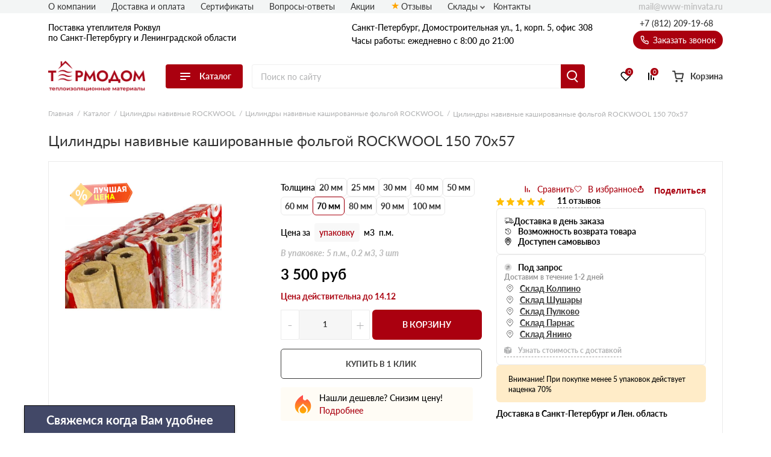

--- FILE ---
content_type: image/svg+xml
request_url: https://www-minvata.ru/assets/template/img/svg-sprite/hit.svg
body_size: 29323
content:
<svg id="svg" version="1.1" xmlns="http://www.w3.org/2000/svg" xmlns:xlink="http://www.w3.org/1999/xlink" width="400" height="395.2023988005997" viewBox="0, 0, 400,395.2023988005997"><g><path id="path0" d="M73.564 148.221 C 74.017 149.091,74.527 149.802,74.697 149.802 C 74.867 149.802,75.111 150.114,75.238 150.494 C 75.501 151.282,77.435 154.767,78.521 156.412 C 79.934 158.550,80.259 159.103,80.832 160.348 C 81.150 161.040,81.571 161.705,81.766 161.826 C 81.962 161.946,82.499 162.803,82.960 163.730 C 83.907 165.633,84.404 166.462,85.650 168.227 C 86.128 168.903,86.637 169.926,86.781 170.499 C 86.925 171.073,87.188 171.542,87.367 171.542 C 87.545 171.542,88.091 172.342,88.580 173.320 C 89.068 174.298,89.600 175.099,89.762 175.099 C 89.924 175.099,90.170 175.618,90.309 176.252 C 90.448 176.886,90.812 177.500,91.118 177.618 C 91.424 177.735,91.954 178.500,92.295 179.317 C 92.637 180.134,93.055 180.898,93.224 181.014 C 93.394 181.130,93.929 182.026,94.414 183.004 C 95.348 184.887,96.116 186.234,96.443 186.561 C 96.778 186.896,97.615 188.281,98.235 189.526 C 98.881 190.821,99.689 192.179,100.000 192.490 C 101.285 193.775,102.907 197.717,102.422 198.375 C 102.164 198.725,101.849 199.323,101.721 199.704 C 101.593 200.084,101.346 200.395,101.171 200.395 C 100.996 200.395,100.736 200.929,100.593 201.581 C 100.450 202.233,100.200 202.767,100.039 202.767 C 99.877 202.767,99.345 203.567,98.857 204.545 C 98.368 205.524,97.817 206.324,97.632 206.324 C 97.447 206.324,97.179 206.858,97.036 207.510 C 96.892 208.162,96.643 208.696,96.481 208.696 C 96.320 208.696,95.756 209.502,95.228 210.488 C 93.503 213.709,93.093 214.410,92.193 215.674 C 91.704 216.359,91.304 217.115,91.304 217.354 C 91.304 217.592,91.158 217.787,90.979 217.787 C 90.800 217.787,90.251 218.542,89.758 219.466 C 87.852 223.042,86.871 224.726,86.362 225.296 C 86.070 225.623,85.713 226.366,85.568 226.948 C 85.423 227.530,85.053 228.102,84.747 228.220 C 84.440 228.337,84.190 228.645,84.190 228.903 C 84.190 229.161,83.755 229.943,83.223 230.640 C 82.691 231.337,82.138 232.377,81.994 232.950 C 81.850 233.523,81.614 233.992,81.470 233.992 C 81.326 233.992,80.857 234.659,80.430 235.474 C 80.002 236.290,79.442 237.091,79.185 237.255 C 78.928 237.420,78.601 238.087,78.458 238.738 C 78.315 239.388,78.063 239.921,77.898 239.921 C 77.733 239.921,77.258 240.630,76.842 241.497 C 76.427 242.365,75.969 243.076,75.826 243.078 C 75.682 243.081,75.177 243.883,74.704 244.862 C 74.230 245.840,73.695 246.640,73.514 246.640 C 73.333 246.640,73.068 247.174,72.925 247.826 C 72.782 248.478,72.521 249.012,72.347 249.012 C 72.172 249.012,71.919 249.323,71.785 249.704 C 71.651 250.084,71.437 250.618,71.311 250.889 C 71.129 251.279,73.496 251.380,82.477 251.367 L 93.874 251.350 94.763 249.956 C 95.252 249.189,95.652 248.396,95.652 248.194 C 95.652 247.992,95.809 247.826,96.001 247.826 C 96.193 247.826,96.455 247.515,96.583 247.134 C 96.808 246.462,97.624 245.063,98.024 244.664 C 98.335 244.353,99.143 242.995,99.789 241.700 C 100.411 240.451,100.873 239.688,102.181 237.747 C 102.620 237.095,103.421 235.710,103.960 234.670 C 105.397 231.900,106.035 230.773,106.918 229.445 C 108.228 227.475,108.679 226.727,109.179 225.692 C 109.442 225.148,110.037 224.170,110.501 223.518 C 110.966 222.866,111.464 222.065,111.610 221.739 C 113.140 218.303,114.965 216.790,115.571 218.458 C 115.713 218.849,116.266 219.881,116.800 220.751 C 117.334 221.621,117.895 222.599,118.046 222.925 C 118.198 223.251,118.424 223.607,118.548 223.715 C 118.859 223.987,119.520 225.121,120.791 227.569 C 121.383 228.710,122.003 229.644,122.168 229.644 C 122.332 229.644,122.584 230.178,122.727 230.830 C 122.871 231.482,123.120 232.016,123.282 232.016 C 123.443 232.016,123.975 232.816,124.464 233.794 C 124.952 234.773,125.497 235.573,125.673 235.573 C 125.850 235.573,126.099 235.884,126.226 236.265 C 126.489 237.053,128.423 240.538,129.509 242.182 C 130.784 244.112,131.219 244.838,131.709 245.850 C 131.972 246.393,132.593 247.388,133.089 248.061 C 133.586 248.734,133.992 249.462,133.992 249.680 C 133.992 251.241,135.059 251.383,146.770 251.383 C 153.003 251.383,158.103 251.278,158.103 251.149 C 158.103 251.021,157.747 250.463,157.312 249.910 C 156.877 249.357,156.522 248.662,156.522 248.366 C 156.522 248.069,156.365 247.826,156.173 247.826 C 155.981 247.826,155.714 247.515,155.581 247.134 C 155.447 246.754,154.897 245.731,154.358 244.862 C 153.820 243.992,153.265 242.969,153.125 242.589 C 152.986 242.208,152.736 241.897,152.569 241.897 C 152.402 241.897,152.157 241.586,152.023 241.206 C 151.890 240.825,151.350 239.802,150.824 238.933 C 150.298 238.063,149.569 236.782,149.206 236.085 C 148.842 235.389,148.293 234.611,147.987 234.357 C 147.681 234.103,147.431 233.722,147.431 233.511 C 147.431 233.299,147.031 232.565,146.542 231.879 C 145.642 230.616,145.232 229.915,143.507 226.693 C 142.979 225.708,142.415 224.901,142.254 224.901 C 142.092 224.901,141.843 224.368,141.700 223.715 C 141.556 223.063,141.288 222.530,141.103 222.530 C 140.918 222.530,140.367 221.729,139.879 220.751 C 139.390 219.773,138.858 218.972,138.697 218.972 C 138.535 218.972,138.286 218.439,138.142 217.787 C 137.999 217.134,137.739 216.601,137.564 216.601 C 137.389 216.601,137.137 216.290,137.004 215.909 C 136.870 215.529,136.324 214.506,135.791 213.636 C 135.257 212.767,134.691 211.789,134.534 211.462 C 134.376 211.136,134.145 210.781,134.021 210.672 C 133.655 210.353,132.837 208.971,132.384 207.905 C 132.152 207.362,131.631 206.561,131.225 206.126 C 130.819 205.692,130.298 204.891,130.067 204.348 C 129.589 203.225,129.055 202.338,127.742 200.486 C 126.375 198.559,126.184 196.646,127.217 195.248 C 127.682 194.618,128.063 193.979,128.063 193.828 C 128.063 193.677,128.463 193.002,128.953 192.330 C 129.442 191.657,130.181 190.440,130.596 189.625 C 131.011 188.809,131.486 188.142,131.651 188.142 C 131.817 188.142,132.070 187.609,132.213 186.957 C 132.357 186.304,132.625 185.771,132.810 185.771 C 132.995 185.771,133.546 184.970,134.034 183.992 C 134.523 183.014,135.055 182.213,135.217 182.213 C 135.378 182.213,135.628 181.680,135.771 181.028 C 135.914 180.375,136.190 179.842,136.383 179.842 C 136.577 179.842,137.193 178.908,137.752 177.767 C 138.848 175.528,139.590 174.227,139.950 173.913 C 140.074 173.804,140.300 173.449,140.452 173.123 C 140.603 172.796,141.164 171.818,141.698 170.949 C 142.232 170.079,142.783 169.056,142.922 168.676 C 143.061 168.295,143.312 167.984,143.478 167.984 C 143.645 167.984,143.891 167.673,144.024 167.292 C 144.157 166.912,144.697 165.889,145.223 165.020 C 145.750 164.150,146.478 162.869,146.842 162.172 C 147.206 161.476,147.754 160.698,148.060 160.444 C 148.366 160.190,148.617 159.737,148.617 159.438 C 148.617 159.138,148.774 158.893,148.966 158.893 C 149.158 158.893,149.424 158.582,149.558 158.202 C 149.691 157.821,150.237 156.798,150.771 155.929 C 151.304 155.059,151.867 154.081,152.022 153.755 C 152.176 153.429,152.658 152.650,153.091 152.025 C 153.525 151.399,154.369 149.932,154.966 148.764 L 156.052 146.640 144.671 146.640 L 133.290 146.640 131.599 149.308 C 129.426 152.738,127.705 155.743,127.412 156.621 C 127.285 157.001,127.029 157.312,126.843 157.312 C 126.657 157.312,126.048 158.246,125.489 159.387 C 124.393 161.626,123.651 162.927,123.291 163.241 C 123.167 163.350,122.941 163.706,122.789 164.032 C 122.638 164.358,122.077 165.336,121.543 166.206 C 121.009 167.075,120.458 168.098,120.319 168.478 C 120.180 168.859,119.930 169.170,119.763 169.170 C 119.596 169.170,119.351 169.481,119.217 169.862 C 119.084 170.242,118.534 171.265,117.995 172.134 C 117.456 173.004,116.901 174.027,116.762 174.407 C 116.623 174.788,116.351 175.099,116.159 175.099 C 115.967 175.099,115.810 175.338,115.810 175.630 C 115.810 176.164,114.596 177.470,114.099 177.470 C 113.953 177.470,113.834 177.212,113.834 176.897 C 113.834 176.582,113.599 176.182,113.312 176.008 C 113.024 175.834,112.393 174.891,111.909 173.913 C 110.858 171.790,110.372 170.964,109.191 169.296 C 108.702 168.604,108.124 167.626,107.907 167.122 C 107.484 166.142,106.999 165.324,105.719 163.439 C 105.276 162.787,104.699 161.808,104.436 161.265 C 103.922 160.202,103.088 158.819,102.767 158.498 C 102.460 158.191,101.710 156.903,100.580 154.743 C 100.012 153.656,99.115 152.055,98.587 151.186 C 98.058 150.316,97.517 149.293,97.384 148.913 C 97.250 148.533,97.005 148.221,96.838 148.221 C 96.671 148.221,96.442 147.866,96.328 147.431 C 96.127 146.663,95.789 146.640,84.431 146.640 L 72.740 146.640 73.564 148.221 M166.403 199.012 L 166.403 251.383 174.308 251.383 C 178.656 251.383,182.213 251.230,182.213 251.042 C 182.213 250.751,183.622 248.767,184.976 247.151 C 185.196 246.889,185.375 246.516,185.375 246.323 C 185.375 246.130,185.731 245.650,186.166 245.257 C 186.601 244.863,186.957 244.317,186.957 244.043 C 186.957 243.769,187.090 243.485,187.253 243.412 C 187.625 243.247,189.328 240.837,189.328 240.476 C 189.328 240.329,189.728 239.822,190.217 239.348 C 191.149 238.446,191.923 237.365,192.356 236.364 C 192.497 236.038,193.207 235.029,193.935 234.123 C 194.662 233.217,195.257 232.353,195.257 232.204 C 195.257 232.054,195.791 231.258,196.443 230.435 C 197.095 229.611,197.628 228.817,197.628 228.670 C 197.628 228.523,198.296 227.570,199.112 226.553 C 200.643 224.645,201.387 223.556,201.859 222.530 C 202.009 222.204,202.542 221.613,203.042 221.216 C 203.543 220.820,203.953 220.312,203.953 220.087 C 203.953 219.863,204.486 219.005,205.138 218.182 C 205.791 217.358,206.324 216.515,206.324 216.309 C 206.324 216.102,206.680 215.611,207.115 215.217 C 207.549 214.824,207.905 214.263,207.905 213.970 C 207.905 213.678,208.087 213.439,208.310 213.439 C 208.533 213.439,208.888 213.039,209.100 212.549 C 209.649 211.279,210.355 210.208,211.265 209.266 C 212.234 208.262,212.993 207.134,213.292 206.253 C 213.415 205.887,213.766 205.493,214.071 205.376 C 214.375 205.259,214.625 204.981,214.625 204.759 C 214.625 204.537,215.203 203.566,215.909 202.602 C 216.616 201.638,217.638 200.203,218.182 199.413 C 218.725 198.623,219.436 197.690,219.760 197.339 C 220.348 196.705,221.057 195.595,221.596 194.466 C 221.752 194.140,221.981 193.785,222.106 193.676 C 222.533 193.303,224.111 190.941,224.111 190.674 C 224.111 190.527,224.555 189.995,225.099 189.491 C 225.642 188.987,226.087 188.389,226.087 188.161 C 226.087 187.933,226.265 187.747,226.482 187.747 C 226.742 187.747,226.877 198.617,226.877 219.565 L 226.877 251.383 237.154 251.383 L 247.431 251.383 247.431 199.012 L 247.431 146.640 239.625 146.640 L 231.818 146.640 230.731 148.003 C 230.133 148.752,229.644 149.489,229.644 149.642 C 229.644 149.794,229.022 150.678,228.261 151.607 C 227.500 152.535,226.877 153.417,226.877 153.567 C 226.877 153.716,226.344 154.513,225.692 155.336 C 225.040 156.159,224.506 156.953,224.506 157.101 C 224.506 157.248,223.794 158.212,222.925 159.243 C 222.055 160.274,221.344 161.259,221.344 161.431 C 221.344 161.603,220.810 162.418,220.158 163.241 C 219.506 164.065,218.972 164.861,218.972 165.010 C 218.972 165.160,218.350 166.042,217.589 166.970 C 216.828 167.899,216.206 168.785,216.206 168.941 C 216.206 169.265,214.203 172.013,213.702 172.377 C 213.376 172.614,212.571 173.903,212.002 175.099 C 211.847 175.425,211.484 175.834,211.196 176.008 C 210.908 176.182,210.672 176.551,210.672 176.828 C 210.672 177.106,210.227 177.750,209.684 178.261 C 209.140 178.771,208.696 179.416,208.696 179.694 C 208.696 179.971,208.460 180.340,208.172 180.514 C 207.884 180.688,207.521 181.097,207.366 181.423 C 206.799 182.614,205.992 183.907,205.668 184.144 C 205.130 184.538,203.557 186.891,203.557 187.303 C 203.557 187.511,203.424 187.740,203.261 187.813 C 202.889 187.978,201.186 190.388,201.186 190.749 C 201.186 190.896,200.786 191.404,200.296 191.877 C 199.360 192.784,198.583 193.871,198.162 194.862 C 198.024 195.188,197.224 196.287,196.386 197.304 C 195.548 198.321,194.862 199.335,194.862 199.557 C 194.862 199.779,194.626 200.103,194.338 200.277 C 194.050 200.451,193.687 200.860,193.532 201.186 C 192.973 202.359,192.271 203.426,191.008 205.017 C 190.301 205.907,189.723 206.755,189.723 206.901 C 189.723 207.355,187.673 209.881,187.305 209.881 C 187.107 209.881,186.957 196.239,186.957 178.261 L 186.957 146.640 176.680 146.640 L 166.403 146.640 166.403 199.012 M255.731 156.324 L 255.731 166.008 269.763 166.008 L 283.794 166.008 283.794 208.696 L 283.794 251.383 294.069 251.383 L 304.344 251.383 304.445 208.794 L 304.545 166.206 318.676 166.102 L 332.806 165.998 332.806 156.319 L 332.806 146.640 294.269 146.640 L 255.731 146.640 255.731 156.324 " stroke="none" fill="#fcfcfc" fill-rule="evenodd"></path><path id="path1" d="M159.100 0.448 C 158.235 0.650,157.381 1.077,157.202 1.396 C 157.024 1.715,156.711 1.976,156.507 1.976 C 155.921 1.976,154.545 3.285,154.545 3.843 C 154.545 4.121,154.371 4.348,154.158 4.348 C 153.944 4.348,153.658 4.792,153.522 5.336 C 153.386 5.879,153.130 6.324,152.953 6.324 C 152.776 6.324,152.515 6.858,152.372 7.510 C 152.228 8.162,151.962 8.696,151.779 8.696 C 151.596 8.696,151.329 9.229,151.186 9.881 C 151.043 10.534,150.764 11.067,150.566 11.067 C 150.369 11.067,150.093 11.779,149.954 12.648 C 149.815 13.518,149.560 14.229,149.388 14.229 C 149.216 14.229,148.957 14.763,148.814 15.415 C 148.671 16.067,148.430 16.601,148.279 16.601 C 148.127 16.601,147.652 17.400,147.223 18.376 C 146.794 19.352,146.309 20.152,146.146 20.154 C 145.983 20.156,145.850 20.472,145.850 20.856 C 145.850 21.239,145.494 22.217,145.059 23.028 C 144.625 23.839,144.269 24.771,144.269 25.097 C 144.269 25.424,144.105 25.692,143.905 25.692 C 143.705 25.692,143.424 26.225,143.281 26.877 C 143.137 27.530,142.876 28.063,142.700 28.063 C 142.524 28.063,142.264 28.686,142.121 29.447 C 141.978 30.208,141.706 30.830,141.515 30.830 C 141.325 30.830,141.052 31.364,140.909 32.016 C 140.766 32.668,140.497 33.202,140.311 33.202 C 140.126 33.202,139.856 33.575,139.711 34.031 C 139.419 34.950,138.139 36.364,137.598 36.364 C 137.407 36.364,137.033 36.626,136.768 36.946 C 136.502 37.266,135.680 37.642,134.941 37.781 C 134.201 37.919,133.597 38.191,133.597 38.384 C 133.597 38.577,132.174 38.735,130.435 38.735 C 128.590 38.735,127.273 38.570,127.273 38.340 C 127.273 38.123,126.961 37.944,126.581 37.942 C 126.201 37.941,125.393 37.681,124.786 37.364 C 124.179 37.048,123.067 36.673,122.315 36.532 C 121.564 36.391,120.949 36.120,120.949 35.929 C 120.949 35.738,120.237 35.469,119.368 35.330 C 118.498 35.191,117.787 34.933,117.787 34.756 C 117.787 34.580,116.986 34.316,116.008 34.169 C 115.030 34.022,114.229 33.747,114.229 33.557 C 114.229 33.366,113.518 33.097,112.648 32.958 C 111.779 32.819,111.067 32.570,111.067 32.405 C 111.067 32.239,110.445 31.987,109.684 31.844 C 108.923 31.702,108.300 31.435,108.300 31.252 C 108.300 31.069,107.500 30.800,106.522 30.653 C 105.543 30.506,104.743 30.227,104.743 30.033 C 104.743 29.839,104.076 29.557,103.261 29.408 C 102.446 29.258,101.652 28.938,101.497 28.698 C 101.108 28.096,91.379 28.100,90.993 28.702 C 90.838 28.944,90.273 29.279,89.737 29.447 C 88.479 29.840,85.571 32.748,85.178 34.006 C 85.011 34.542,84.675 35.107,84.433 35.262 C 84.185 35.421,83.931 37.021,83.853 38.918 C 83.776 40.774,83.580 42.292,83.418 42.292 C 83.256 42.292,82.994 48.293,82.836 55.627 C 82.679 62.961,82.411 69.053,82.241 69.165 C 82.071 69.276,81.810 70.035,81.660 70.850 C 81.510 71.665,81.217 72.332,81.010 72.332 C 80.802 72.332,80.632 72.604,80.632 72.937 C 80.632 73.270,80.382 73.639,80.075 73.756 C 79.769 73.874,79.420 74.358,79.301 74.831 C 79.100 75.632,78.258 76.274,76.581 76.906 C 76.201 77.050,75.889 77.316,75.889 77.499 C 75.889 77.681,75.222 77.952,74.407 78.102 C 73.592 78.252,72.830 78.520,72.714 78.698 C 72.597 78.875,66.772 79.144,59.769 79.296 C 52.766 79.448,47.036 79.705,47.036 79.868 C 47.036 80.030,45.250 80.224,43.068 80.299 C 40.727 80.379,38.985 80.616,38.819 80.876 C 38.664 81.118,38.099 81.453,37.563 81.621 C 36.305 82.014,33.397 84.922,33.004 86.180 C 32.837 86.716,32.501 87.281,32.259 87.436 C 31.650 87.826,31.654 97.553,32.264 97.939 C 32.509 98.094,32.836 98.977,32.990 99.901 C 33.145 100.825,33.431 101.581,33.627 101.581 C 33.823 101.581,34.097 102.292,34.236 103.162 C 34.375 104.032,34.624 104.743,34.789 104.743 C 34.955 104.743,35.207 105.366,35.349 106.126 C 35.492 106.887,35.759 107.510,35.941 107.510 C 36.124 107.510,36.394 108.310,36.541 109.289 C 36.687 110.267,36.959 111.067,37.144 111.067 C 37.329 111.067,37.600 111.779,37.747 112.648 C 37.894 113.518,38.156 114.229,38.330 114.229 C 38.503 114.229,38.765 115.030,38.912 116.008 C 39.059 116.986,39.338 117.787,39.532 117.787 C 39.726 117.787,40.008 118.454,40.158 119.269 C 40.308 120.084,40.555 120.840,40.708 120.949 C 40.860 121.057,41.110 121.657,41.263 122.281 C 41.519 123.327,41.491 123.366,40.900 122.775 C 39.717 121.592,39.246 122.012,38.964 124.506 C 38.817 125.810,38.546 126.877,38.363 126.877 C 38.180 126.877,37.914 127.340,37.772 127.906 C 37.495 129.011,33.996 132.806,33.254 132.806 C 33.008 132.806,32.806 132.970,32.806 133.170 C 32.806 133.370,32.273 133.651,31.621 133.794 C 30.968 133.938,30.435 134.205,30.435 134.387 C 30.435 134.570,29.901 134.837,29.249 134.980 C 28.597 135.123,28.063 135.402,28.063 135.600 C 28.063 135.797,27.352 136.073,26.482 136.212 C 25.613 136.351,24.901 136.606,24.901 136.778 C 24.901 136.950,24.368 137.209,23.715 137.352 C 23.063 137.495,22.530 137.762,22.530 137.945 C 22.530 138.128,21.996 138.394,21.344 138.538 C 20.692 138.681,20.158 138.939,20.158 139.111 C 20.158 139.284,19.447 139.538,18.577 139.677 C 17.708 139.817,16.996 140.087,16.996 140.278 C 16.996 140.469,16.509 140.748,15.913 140.898 C 15.317 141.047,14.739 141.289,14.628 141.434 C 14.309 141.855,11.765 143.031,10.573 143.310 C 9.975 143.450,9.486 143.723,9.486 143.916 C 9.486 144.110,9.310 144.269,9.094 144.269 C 8.419 144.269,5.534 145.626,5.534 145.943 C 5.534 146.109,5.335 146.245,5.092 146.245 C 4.517 146.245,1.581 149.181,1.581 149.756 C 1.581 149.999,1.412 150.198,1.204 150.198 C 0.515 150.198,0.004 153.116,0.002 157.069 C 0.000 160.857,0.568 164.032,1.248 164.032 C 1.431 164.032,1.581 164.295,1.581 164.616 C 1.581 164.937,3.003 166.582,4.741 168.272 C 6.478 169.962,7.901 171.476,7.903 171.638 C 7.904 171.799,9.684 173.687,11.858 175.832 C 14.032 177.977,15.810 179.892,15.810 180.086 C 15.810 180.281,17.319 181.951,19.163 183.797 C 21.007 185.644,22.519 187.357,22.523 187.606 C 22.527 187.854,22.793 188.159,23.115 188.283 C 23.438 188.406,23.816 189.226,23.956 190.103 C 24.097 190.981,24.367 191.700,24.556 191.700 C 24.746 191.700,24.901 192.945,24.901 194.466 C 24.901 195.988,24.743 197.233,24.550 197.233 C 24.357 197.233,24.082 197.856,23.939 198.617 C 23.796 199.377,23.522 200.000,23.329 200.000 C 23.136 200.000,22.861 200.368,22.719 200.817 C 22.576 201.267,21.141 202.932,19.530 204.517 C 17.919 206.102,16.601 207.525,16.601 207.680 C 16.601 207.834,15.044 209.549,13.142 211.492 C 9.318 215.396,8.696 216.079,8.696 216.370 C 8.696 216.478,7.228 218.046,5.435 219.855 C 0.103 225.230,-0.139 225.803,0.071 232.547 C 0.202 236.772,0.344 237.720,0.905 238.131 C 1.277 238.402,1.581 238.806,1.581 239.028 C 1.581 239.724,4.678 242.656,5.678 242.907 C 6.203 243.039,7.130 243.666,7.738 244.301 C 8.346 244.935,9.077 245.455,9.362 245.455 C 9.648 245.455,9.881 245.610,9.881 245.799 C 9.881 245.989,10.593 246.258,11.462 246.397 C 12.332 246.536,13.043 246.811,13.043 247.009 C 13.043 247.206,13.577 247.485,14.229 247.628 C 14.881 247.772,15.417 248.008,15.420 248.154 C 15.422 248.300,16.178 248.756,17.099 249.167 C 20.241 250.570,23.913 252.371,24.111 252.607 C 24.219 252.737,24.842 252.965,25.494 253.115 C 26.761 253.406,29.315 254.569,29.648 255.008 C 29.759 255.154,30.337 255.396,30.933 255.545 C 31.528 255.695,32.016 255.967,32.016 256.151 C 32.016 256.335,32.655 256.606,33.437 256.753 C 34.992 257.044,37.306 259.076,37.767 260.553 C 37.924 261.053,38.249 261.589,38.490 261.744 C 39.088 262.126,39.085 269.102,38.487 269.480 C 38.242 269.636,37.915 270.519,37.761 271.443 C 37.606 272.367,37.320 273.123,37.124 273.123 C 36.928 273.123,36.654 273.834,36.515 274.704 C 36.376 275.573,36.127 276.285,35.962 276.285 C 35.796 276.285,35.544 276.907,35.402 277.668 C 35.259 278.429,34.989 279.051,34.802 279.051 C 34.615 279.051,34.339 279.941,34.190 281.028 C 34.040 282.115,33.777 283.004,33.604 283.004 C 33.431 283.004,33.173 283.626,33.030 284.387 C 32.887 285.148,32.621 285.771,32.438 285.771 C 32.255 285.771,31.986 286.571,31.839 287.549 C 31.692 288.528,31.407 289.328,31.206 289.328 C 31.004 289.328,30.726 290.040,30.587 290.909 C 30.448 291.779,30.179 292.490,29.989 292.490 C 29.799 292.490,29.643 292.801,29.642 293.182 C 29.640 293.562,29.339 294.407,28.972 295.059 C 28.151 296.518,27.949 304.973,28.724 305.453 C 28.978 305.610,29.309 306.226,29.458 306.822 C 29.608 307.418,29.877 307.905,30.056 307.905 C 30.235 307.905,30.500 308.278,30.645 308.735 C 30.982 309.796,32.101 310.916,33.163 311.252 C 33.619 311.397,33.992 311.667,33.992 311.853 C 33.992 312.038,34.560 312.315,35.254 312.467 C 35.948 312.620,36.762 312.990,37.061 313.289 C 37.361 313.589,37.934 313.834,38.335 313.834 C 38.736 313.834,39.139 314.056,39.229 314.328 C 39.350 314.689,41.165 314.860,45.981 314.962 C 49.605 315.038,52.569 315.234,52.569 315.396 C 52.569 315.558,57.233 315.790,62.933 315.913 C 69.871 316.061,73.344 316.277,73.440 316.566 C 73.519 316.802,73.916 316.996,74.321 316.996 C 75.131 316.996,77.121 318.942,77.938 320.532 C 78.224 321.087,78.606 321.650,78.788 321.783 C 78.970 321.916,79.218 323.473,79.339 325.242 C 79.460 327.011,79.687 328.458,79.842 328.458 C 79.997 328.458,80.255 334.728,80.414 342.390 C 80.574 350.053,80.841 356.412,81.007 356.521 C 81.173 356.630,81.432 357.386,81.581 358.202 C 81.731 359.017,82.024 359.684,82.231 359.684 C 82.439 359.684,82.609 359.956,82.609 360.289 C 82.609 360.622,82.859 360.991,83.166 361.108 C 83.472 361.226,83.831 361.754,83.964 362.282 C 84.096 362.809,84.470 363.241,84.794 363.241 C 85.118 363.241,85.688 363.597,86.060 364.032 C 86.432 364.466,86.964 364.822,87.242 364.822 C 87.520 364.822,87.747 364.977,87.747 365.167 C 87.747 365.356,88.498 365.632,89.415 365.778 C 90.332 365.925,91.215 366.259,91.377 366.521 C 91.772 367.159,100.698 367.187,101.101 366.552 C 101.256 366.307,101.961 365.982,102.668 365.829 C 103.375 365.675,103.953 365.406,103.953 365.231 C 103.953 365.055,104.753 364.792,105.731 364.645 C 106.709 364.498,107.510 364.214,107.510 364.012 C 107.510 363.811,108.221 363.532,109.091 363.393 C 109.960 363.254,110.672 362.996,110.672 362.820 C 110.672 362.643,111.472 362.379,112.451 362.232 C 113.429 362.086,114.229 361.810,114.229 361.620 C 114.229 361.430,114.941 361.160,115.810 361.021 C 116.680 360.882,117.391 360.633,117.391 360.468 C 117.391 360.302,118.014 360.050,118.775 359.908 C 119.536 359.765,120.158 359.498,120.158 359.316 C 120.158 359.133,120.958 358.863,121.937 358.716 C 122.915 358.570,123.715 358.291,123.715 358.096 C 123.715 357.902,124.382 357.621,125.198 357.471 C 126.013 357.321,126.797 357.017,126.940 356.797 C 127.334 356.188,133.689 356.208,133.893 356.818 C 133.984 357.090,134.288 357.312,134.570 357.312 C 135.367 357.312,138.291 360.338,138.570 361.452 C 138.708 362.001,138.965 362.451,139.142 362.451 C 139.318 362.451,139.580 362.984,139.723 363.636 C 139.867 364.289,140.133 364.822,140.316 364.822 C 140.499 364.822,140.766 365.356,140.909 366.008 C 141.052 366.660,141.331 367.194,141.529 367.194 C 141.726 367.194,142.002 367.905,142.141 368.775 C 142.280 369.644,142.535 370.356,142.707 370.356 C 142.879 370.356,143.137 370.889,143.281 371.542 C 143.424 372.194,143.691 372.727,143.874 372.727 C 144.056 372.727,144.323 373.261,144.466 373.913 C 144.610 374.565,144.876 375.099,145.059 375.099 C 145.385 375.099,146.074 377.379,145.925 377.964 C 145.884 378.127,146.014 378.261,146.214 378.261 C 146.414 378.261,146.695 378.794,146.838 379.447 C 146.981 380.099,147.262 380.632,147.462 380.632 C 147.662 380.632,147.826 380.899,147.826 381.225 C 147.826 381.551,147.996 381.818,148.203 381.818 C 148.411 381.818,148.698 382.441,148.840 383.202 C 148.983 383.962,149.258 384.585,149.451 384.585 C 149.644 384.585,149.808 384.807,149.816 385.079 C 149.823 385.351,150.173 386.285,150.593 387.154 C 151.013 388.024,151.363 388.860,151.370 389.013 C 151.400 389.633,155.434 393.290,156.339 393.517 C 156.874 393.652,157.312 393.894,157.312 394.056 C 157.312 395.615,169.901 395.373,170.869 393.795 C 171.043 393.512,171.369 393.281,171.593 393.281 C 171.817 393.281,173.067 392.213,174.372 390.909 C 175.676 389.605,176.951 388.529,177.206 388.519 C 177.460 388.509,178.024 388.050,178.458 387.499 C 178.893 386.948,180.011 385.756,180.942 384.850 C 181.873 383.943,183.192 382.624,183.871 381.917 C 184.551 381.210,185.271 380.632,185.471 380.632 C 185.671 380.632,187.436 379.032,189.392 377.075 C 191.349 375.119,193.121 373.518,193.332 373.518 C 193.542 373.518,194.125 373.074,194.628 372.531 C 195.132 371.988,196.101 371.432,196.784 371.295 C 197.466 371.159,198.024 370.892,198.024 370.702 C 198.024 370.511,199.447 370.356,201.186 370.356 C 202.925 370.356,204.348 370.519,204.348 370.720 C 204.348 370.920,204.881 371.201,205.534 371.344 C 206.186 371.487,206.719 371.768,206.719 371.968 C 206.719 372.168,206.911 372.332,207.146 372.332 C 207.380 372.332,209.010 373.755,210.768 375.494 C 212.526 377.233,214.102 378.656,214.271 378.656 C 214.440 378.656,216.209 380.257,218.203 382.213 C 220.198 384.170,222.076 385.771,222.377 385.771 C 222.678 385.771,222.925 385.909,222.925 386.079 C 222.925 386.642,228.900 392.490,229.475 392.490 C 229.785 392.490,230.040 392.650,230.040 392.845 C 230.040 394.904,242.595 396.066,243.851 394.124 C 243.972 393.936,244.499 393.649,245.022 393.485 C 246.105 393.147,247.826 391.435,247.826 390.696 C 247.826 390.425,248.093 390.101,248.419 389.976 C 248.745 389.851,249.012 389.476,249.012 389.143 C 249.012 388.810,249.182 388.538,249.389 388.538 C 249.597 388.538,249.883 387.915,250.026 387.154 C 250.169 386.393,250.436 385.771,250.619 385.771 C 250.802 385.771,251.069 385.148,251.212 384.387 C 251.355 383.626,251.590 383.004,251.734 383.004 C 251.879 383.004,252.348 382.205,252.777 381.229 C 253.206 380.253,253.689 379.452,253.849 379.450 C 254.010 379.448,254.255 378.735,254.394 377.866 C 254.533 376.996,254.787 376.285,254.960 376.285 C 255.132 376.285,255.390 375.751,255.534 375.099 C 255.677 374.447,255.944 373.913,256.126 373.913 C 256.309 373.913,256.576 373.379,256.719 372.727 C 256.863 372.075,257.141 371.542,257.339 371.542 C 257.537 371.542,257.812 370.830,257.951 369.960 C 258.090 369.091,258.345 368.379,258.517 368.379 C 258.689 368.379,258.948 367.846,259.091 367.194 C 259.234 366.542,259.501 366.008,259.684 366.008 C 259.867 366.008,260.133 365.474,260.277 364.822 C 260.420 364.170,260.682 363.636,260.858 363.636 C 261.035 363.636,261.289 363.198,261.423 362.663 C 261.721 361.477,265.247 357.875,266.491 357.487 C 266.986 357.332,267.506 357.027,267.646 356.809 C 268.023 356.221,274.663 356.213,275.026 356.800 C 275.188 357.061,276.071 357.395,276.988 357.542 C 277.906 357.689,278.656 357.956,278.656 358.135 C 278.656 358.315,279.279 358.579,280.040 358.722 C 280.800 358.864,281.423 359.119,281.423 359.288 C 281.423 359.456,282.251 359.718,283.263 359.870 C 284.275 360.022,285.355 360.398,285.663 360.705 C 285.971 361.013,286.654 361.265,287.182 361.265 C 287.710 361.265,288.142 361.420,288.142 361.610 C 288.142 361.799,288.854 362.068,289.723 362.207 C 290.593 362.346,291.304 362.625,291.304 362.826 C 291.304 363.028,292.105 363.313,293.083 363.459 C 294.061 363.606,294.862 363.876,294.862 364.059 C 294.862 364.241,295.484 364.508,296.245 364.651 C 297.006 364.793,297.628 365.045,297.628 365.211 C 297.628 365.376,298.379 365.632,299.296 365.778 C 300.214 365.925,301.097 366.259,301.259 366.521 C 301.651 367.155,310.578 367.187,310.983 366.555 C 311.138 366.313,311.670 365.988,312.166 365.833 C 313.409 365.445,316.935 361.844,317.233 360.657 C 317.367 360.122,317.627 359.684,317.810 359.684 C 317.993 359.684,318.263 358.617,318.411 357.312 C 318.558 356.008,318.810 354.941,318.970 354.941 C 319.130 354.941,319.392 348.226,319.553 340.020 C 319.714 331.813,319.977 325.010,320.137 324.901 C 320.298 324.792,320.533 324.167,320.661 323.510 C 320.972 321.904,325.462 317.415,327.068 317.103 C 327.724 316.976,328.368 316.709,328.500 316.509 C 328.631 316.310,333.478 316.044,339.271 315.917 C 345.063 315.791,349.802 315.556,349.802 315.394 C 349.802 315.233,352.744 315.038,356.339 314.962 C 360.570 314.871,362.974 314.667,363.157 314.381 C 363.312 314.139,363.844 313.814,364.340 313.659 C 365.493 313.299,369.023 309.782,369.389 308.627 C 369.543 308.141,369.913 307.501,370.210 307.204 C 370.508 306.906,370.751 306.335,370.751 305.934 C 370.751 305.532,370.958 305.135,371.211 305.051 C 371.869 304.831,371.887 296.360,371.229 296.141 C 370.966 296.053,370.638 295.285,370.502 294.433 C 370.366 293.582,370.119 292.885,369.954 292.885 C 369.789 292.885,369.536 292.263,369.394 291.502 C 369.251 290.741,368.985 290.119,368.802 290.119 C 368.619 290.119,368.349 289.318,368.202 288.340 C 368.056 287.362,367.792 286.561,367.615 286.561 C 367.439 286.561,367.181 285.850,367.042 284.980 C 366.903 284.111,366.634 283.399,366.443 283.399 C 366.253 283.399,365.978 282.599,365.831 281.621 C 365.684 280.642,365.399 279.842,365.198 279.842 C 364.996 279.842,364.718 279.130,364.579 278.261 C 364.440 277.391,364.191 276.680,364.025 276.680 C 363.860 276.680,363.608 276.057,363.465 275.296 C 363.322 274.536,363.058 273.913,362.878 273.913 C 362.699 273.913,362.432 273.162,362.285 272.245 C 362.138 271.328,361.805 270.445,361.544 270.284 C 361.229 270.089,361.070 268.701,361.069 266.122 L 361.067 262.253 363.157 260.182 C 364.307 259.042,365.685 258.000,366.221 257.866 C 366.756 257.732,367.194 257.477,367.194 257.301 C 367.194 257.124,367.727 256.863,368.379 256.719 C 369.032 256.576,369.565 256.297,369.565 256.100 C 369.565 255.902,370.277 255.627,371.146 255.488 C 372.016 255.349,372.727 255.094,372.727 254.922 C 372.727 254.749,373.261 254.491,373.913 254.348 C 374.565 254.205,375.099 253.938,375.099 253.755 C 375.099 253.572,375.632 253.305,376.285 253.162 C 376.937 253.019,377.470 252.752,377.470 252.569 C 377.470 252.386,378.015 252.117,378.682 251.971 C 379.897 251.704,386.191 248.683,386.561 248.189 C 386.670 248.044,387.337 247.800,388.043 247.647 C 388.750 247.493,389.328 247.212,389.328 247.022 C 389.328 246.832,389.951 246.559,390.711 246.417 C 391.472 246.274,392.095 246.018,392.095 245.849 C 392.095 245.679,392.536 245.429,393.075 245.294 C 394.340 244.977,396.755 242.562,397.073 241.297 C 397.208 240.757,397.477 240.316,397.671 240.316 C 397.865 240.316,398.024 240.062,398.024 239.752 C 398.024 239.441,398.274 238.936,398.580 238.630 C 400.323 236.888,400.485 225.296,398.767 225.296 C 398.576 225.296,398.418 225.074,398.417 224.802 C 398.416 224.531,397.883 223.740,397.231 223.045 C 396.580 222.350,396.047 221.655,396.047 221.500 C 396.047 221.345,394.269 219.488,392.095 217.372 C 389.921 215.257,388.142 213.359,388.142 213.155 C 388.142 212.951,386.453 211.084,384.387 209.005 C 382.322 206.926,380.632 205.103,380.632 204.953 C 380.632 204.803,379.832 203.880,378.854 202.902 C 377.875 201.924,377.075 200.890,377.075 200.604 C 377.075 200.318,376.808 199.982,376.482 199.857 C 376.156 199.732,375.889 199.194,375.889 198.662 C 375.889 198.130,375.692 197.629,375.451 197.548 C 374.675 197.290,374.792 192.345,375.593 191.544 C 375.973 191.164,376.285 190.696,376.285 190.505 C 376.285 190.314,378.063 188.387,380.237 186.224 C 382.411 184.060,384.190 182.126,384.190 181.925 C 384.190 181.724,385.791 179.936,387.747 177.952 C 389.704 175.967,391.304 174.252,391.304 174.142 C 391.304 174.031,392.549 172.707,394.071 171.200 C 395.593 169.694,396.838 168.287,396.838 168.073 C 396.838 167.860,397.086 167.480,397.389 167.228 C 397.693 166.976,398.053 166.172,398.190 165.441 C 398.328 164.709,398.745 163.515,399.117 162.787 C 400.472 160.136,400.083 150.617,398.596 150.047 C 398.281 149.926,398.024 149.630,398.024 149.389 C 398.024 148.837,395.852 146.640,395.307 146.640 C 395.084 146.640,394.759 146.418,394.585 146.146 C 394.117 145.414,391.897 144.269,390.947 144.269 C 390.491 144.269,390.119 144.105,390.119 143.905 C 390.119 143.705,389.585 143.424,388.933 143.281 C 388.281 143.137,387.747 142.856,387.747 142.656 C 387.747 142.456,387.522 142.292,387.247 142.292 C 386.972 142.292,386.083 141.937,385.272 141.502 C 384.461 141.067,383.441 140.711,383.005 140.711 C 382.570 140.711,382.213 140.548,382.213 140.348 C 382.213 140.147,381.680 139.867,381.028 139.723 C 380.375 139.580,379.842 139.313,379.842 139.130 C 379.842 138.948,379.308 138.681,378.656 138.538 C 378.004 138.394,377.470 138.113,377.470 137.913 C 377.470 137.713,377.159 137.543,376.779 137.536 C 376.398 137.529,375.375 137.179,374.506 136.759 C 373.636 136.339,372.703 135.989,372.431 135.982 C 372.159 135.974,371.937 135.805,371.937 135.605 C 371.937 135.404,371.403 135.123,370.751 134.980 C 370.099 134.837,369.565 134.576,369.565 134.400 C 369.565 134.224,368.943 133.963,368.182 133.821 C 367.421 133.678,366.798 133.403,366.798 133.210 C 366.798 133.017,366.415 132.738,365.946 132.589 C 364.916 132.262,363.241 130.526,363.241 129.784 C 363.241 129.490,363.073 129.249,362.867 129.249 C 362.662 129.249,362.260 128.760,361.974 128.162 C 361.669 127.523,361.071 127.021,360.524 126.943 C 359.584 126.809,359.514 123.936,360.436 123.332 C 360.612 123.217,360.878 122.456,361.028 121.640 C 361.178 120.825,361.460 120.158,361.654 120.158 C 361.848 120.158,362.127 119.358,362.274 118.379 C 362.420 117.401,362.698 116.601,362.891 116.601 C 363.083 116.601,363.241 116.196,363.241 115.701 C 363.241 115.205,363.502 114.428,363.821 113.972 C 364.140 113.516,364.519 112.410,364.662 111.513 C 364.806 110.615,365.070 109.881,365.250 109.881 C 365.430 109.881,365.694 109.259,365.836 108.498 C 365.979 107.737,366.231 107.115,366.397 107.115 C 366.562 107.115,366.811 106.403,366.950 105.534 C 367.089 104.664,367.368 103.953,367.569 103.953 C 367.771 103.953,368.056 103.152,368.202 102.174 C 368.349 101.196,368.607 100.395,368.776 100.395 C 368.944 100.395,369.196 99.786,369.336 99.041 C 369.476 98.296,369.807 97.614,370.072 97.525 C 370.734 97.305,370.752 88.236,370.091 87.827 C 369.836 87.670,369.509 87.067,369.363 86.487 C 369.218 85.907,368.848 85.336,368.541 85.219 C 368.235 85.101,367.984 84.809,367.984 84.569 C 367.984 84.055,367.001 83.004,366.519 83.004 C 366.335 83.004,365.879 82.648,365.507 82.213 C 365.134 81.779,364.576 81.423,364.266 81.423 C 363.956 81.423,363.629 81.204,363.540 80.937 C 363.430 80.605,361.987 80.404,358.962 80.301 C 356.533 80.218,354.545 80.019,354.545 79.860 C 354.545 79.700,348.814 79.444,341.809 79.290 C 334.804 79.136,328.979 78.864,328.864 78.685 C 328.750 78.506,328.078 78.235,327.372 78.081 C 326.665 77.928,326.087 77.639,326.087 77.439 C 326.087 77.239,325.857 77.075,325.576 77.075 C 324.935 77.075,321.739 73.853,321.739 73.206 C 321.739 72.943,321.581 72.727,321.387 72.727 C 321.193 72.727,320.912 72.240,320.762 71.644 C 320.613 71.049,320.295 70.440,320.055 70.292 C 319.764 70.112,319.560 66.726,319.442 60.110 C 319.345 54.658,319.127 50.198,318.959 50.198 C 318.791 50.198,318.592 46.989,318.517 43.068 C 318.423 38.182,318.234 35.849,317.917 35.653 C 317.662 35.496,317.335 34.893,317.189 34.313 C 317.044 33.733,316.674 33.163,316.367 33.045 C 316.061 32.927,315.810 32.635,315.810 32.395 C 315.810 31.881,314.827 30.830,314.345 30.830 C 314.161 30.830,313.705 30.474,313.333 30.040 C 312.961 29.605,312.402 29.249,312.092 29.249 C 311.782 29.249,311.454 29.027,311.364 28.755 C 311.143 28.094,301.291 28.048,300.875 28.707 C 300.720 28.952,299.837 29.279,298.913 29.433 C 297.989 29.587,297.233 29.874,297.233 30.070 C 297.233 30.265,296.522 30.539,295.652 30.678 C 294.783 30.817,294.071 31.075,294.071 31.252 C 294.071 31.428,293.271 31.692,292.292 31.839 C 291.314 31.986,290.514 32.255,290.514 32.438 C 290.514 32.621,289.891 32.887,289.130 33.030 C 288.370 33.173,287.747 33.425,287.747 33.590 C 287.747 33.756,287.036 34.005,286.166 34.144 C 285.296 34.283,284.585 34.552,284.585 34.742 C 284.585 34.933,283.785 35.208,282.806 35.355 C 281.828 35.502,281.028 35.786,281.028 35.988 C 281.028 36.189,280.316 36.468,279.447 36.607 C 278.577 36.746,277.866 37.004,277.866 37.180 C 277.866 37.357,277.065 37.621,276.087 37.768 C 275.109 37.914,274.308 38.192,274.308 38.385 C 274.308 38.578,272.974 38.735,271.344 38.735 C 269.631 38.735,268.379 38.568,268.379 38.340 C 268.379 38.123,267.929 37.945,267.379 37.945 C 266.829 37.945,266.276 37.678,266.151 37.352 C 266.026 37.026,265.697 36.759,265.420 36.759 C 264.631 36.759,261.708 33.726,261.430 32.619 C 261.292 32.070,261.035 31.621,260.858 31.621 C 260.682 31.621,260.420 31.087,260.277 30.435 C 260.133 29.783,259.875 29.249,259.703 29.249 C 259.531 29.249,259.276 28.538,259.137 27.668 C 258.998 26.798,258.722 26.087,258.525 26.087 C 258.327 26.087,258.048 25.553,257.905 24.901 C 257.762 24.249,257.495 23.715,257.312 23.715 C 257.129 23.715,256.863 23.182,256.719 22.530 C 256.576 21.877,256.295 21.344,256.095 21.344 C 255.895 21.344,255.731 20.987,255.731 20.552 C 255.731 20.116,255.375 19.096,254.941 18.285 C 254.506 17.474,254.150 16.600,254.150 16.343 C 254.150 16.086,254.017 15.817,253.854 15.744 C 253.424 15.553,252.174 13.078,252.174 12.419 C 252.174 12.110,252.010 11.858,251.810 11.858 C 251.610 11.858,251.329 11.324,251.186 10.672 C 251.043 10.020,250.762 9.486,250.561 9.486 C 250.361 9.486,250.192 9.264,250.184 8.992 C 250.177 8.720,249.827 7.787,249.407 6.917 C 248.987 6.047,248.637 5.216,248.630 5.070 C 248.605 4.565,245.327 1.581,244.799 1.581 C 244.507 1.581,244.269 1.424,244.269 1.233 C 244.269 0.637,240.897 0.000,237.747 -0.000 C 234.656 -0.000,231.225 0.635,231.225 1.206 C 231.225 1.383,230.861 1.643,230.416 1.785 C 229.567 2.054,224.111 7.410,224.111 7.974 C 224.111 8.154,223.867 8.300,223.570 8.300 C 223.273 8.300,221.307 9.990,219.201 12.055 C 217.095 14.121,215.225 15.810,215.045 15.810 C 214.866 15.810,213.230 17.288,211.411 19.095 C 209.591 20.901,207.792 22.496,207.411 22.640 C 207.031 22.783,206.719 23.081,206.719 23.303 C 206.719 23.525,206.008 23.820,205.138 23.959 C 204.269 24.098,203.557 24.367,203.557 24.556 C 203.557 25.010,198.925 25.005,198.644 24.551 C 198.525 24.358,197.803 24.083,197.039 23.940 C 196.106 23.765,194.914 22.972,193.407 21.523 C 192.173 20.338,191.031 19.368,190.871 19.368 C 190.710 19.368,188.977 17.767,187.021 15.810 C 185.064 13.854,183.283 12.253,183.064 12.253 C 182.844 12.253,181.939 11.497,181.052 10.573 C 180.166 9.649,178.460 7.871,177.262 6.621 C 176.063 5.371,174.917 4.348,174.714 4.348 C 174.512 4.348,173.742 3.725,173.003 2.964 C 172.264 2.204,171.455 1.581,171.205 1.581 C 170.955 1.581,170.751 1.418,170.751 1.219 C 170.751 0.190,162.524 -0.354,159.100 0.448 M97.123 148.024 C 97.610 148.893,98.132 149.872,98.283 150.198 C 98.435 150.524,98.661 150.879,98.785 150.988 C 99.145 151.302,99.887 152.603,100.983 154.842 C 101.542 155.983,102.151 156.917,102.337 156.917 C 102.523 156.917,102.779 157.228,102.906 157.609 C 103.169 158.397,105.103 161.882,106.189 163.526 C 107.464 165.456,107.899 166.181,108.389 167.194 C 108.651 167.737,109.229 168.715,109.671 169.368 C 110.825 171.068,111.313 171.891,112.435 174.036 C 113.975 176.978,115.415 177.740,115.415 175.613 C 115.415 175.330,115.572 175.099,115.764 175.099 C 115.956 175.099,116.218 174.788,116.346 174.407 C 116.581 173.705,116.801 173.326,118.553 170.608 C 120.011 168.346,120.513 167.468,120.791 166.700 C 120.928 166.319,121.177 166.008,121.344 166.008 C 121.511 166.008,121.756 165.697,121.890 165.316 C 122.023 164.936,122.573 163.913,123.112 163.043 C 123.651 162.174,124.206 161.151,124.345 160.771 C 124.484 160.390,124.741 160.079,124.916 160.079 C 125.091 160.079,125.351 159.545,125.494 158.893 C 125.637 158.241,125.887 157.708,126.048 157.708 C 126.210 157.708,126.742 156.907,127.230 155.929 C 127.719 154.951,128.265 154.150,128.443 154.150 C 128.622 154.150,128.886 153.681,129.030 153.108 C 129.173 152.535,129.700 151.512,130.200 150.835 C 130.700 150.158,131.222 149.338,131.362 149.012 C 131.759 148.084,132.570 146.866,133.004 146.548 C 133.479 146.199,156.522 146.140,156.522 146.488 C 156.522 146.790,154.826 149.928,154.517 150.198 C 154.392 150.306,154.161 150.662,154.004 150.988 C 153.846 151.314,153.281 152.292,152.747 153.162 C 152.213 154.032,151.667 155.054,151.534 155.435 C 151.400 155.815,151.155 156.126,150.988 156.126 C 150.821 156.126,150.576 156.438,150.442 156.818 C 150.309 157.199,149.759 158.221,149.220 159.091 C 148.681 159.960,148.126 160.983,147.987 161.364 C 147.848 161.744,147.598 162.055,147.431 162.055 C 147.264 162.055,147.019 162.367,146.885 162.747 C 146.752 163.127,146.202 164.150,145.663 165.020 C 145.124 165.889,144.569 166.912,144.430 167.292 C 144.291 167.673,144.040 167.984,143.874 167.984 C 143.707 167.984,143.461 168.295,143.328 168.676 C 143.194 169.056,142.648 170.079,142.115 170.949 C 141.581 171.818,141.021 172.796,140.869 173.123 C 140.718 173.449,140.221 174.249,139.764 174.901 C 139.307 175.553,138.578 176.798,138.143 177.668 C 137.709 178.538,137.131 179.484,136.859 179.771 C 136.586 180.059,136.364 180.548,136.364 180.858 C 136.364 181.169,136.207 181.423,136.014 181.423 C 135.822 181.423,135.551 181.734,135.412 182.115 C 135.273 182.495,134.718 183.518,134.179 184.387 C 133.640 185.257,133.090 186.280,132.957 186.660 C 132.823 187.041,132.578 187.352,132.411 187.352 C 132.244 187.352,131.994 187.663,131.855 188.043 C 131.716 188.424,131.161 189.447,130.622 190.316 C 130.083 191.186,129.533 192.208,129.399 192.589 C 129.266 192.969,129.020 193.281,128.854 193.281 C 128.687 193.281,128.438 193.592,128.301 193.972 C 128.163 194.353,127.780 195.109,127.450 195.652 C 126.658 196.957,126.964 198.857,128.235 200.523 C 128.793 201.255,129.249 202.064,129.249 202.322 C 129.249 202.580,129.505 202.890,129.818 203.010 C 130.131 203.130,130.500 203.747,130.640 204.381 C 130.779 205.015,131.025 205.534,131.187 205.534 C 131.348 205.534,131.880 206.334,132.369 207.312 C 132.857 208.291,133.408 209.091,133.593 209.091 C 133.778 209.091,134.044 209.612,134.184 210.249 C 134.324 210.887,134.694 211.620,135.006 211.879 C 135.318 212.138,135.573 212.595,135.573 212.894 C 135.573 213.194,135.709 213.439,135.875 213.439 C 136.040 213.439,136.352 213.771,136.566 214.176 C 138.452 217.742,139.271 219.199,139.482 219.368 C 139.619 219.476,140.081 220.232,140.509 221.047 C 140.936 221.863,141.410 222.530,141.560 222.530 C 141.711 222.530,141.952 223.063,142.095 223.715 C 142.238 224.368,142.507 224.901,142.691 224.901 C 142.876 224.901,143.427 225.702,143.916 226.680 C 144.404 227.658,144.936 228.458,145.098 228.458 C 145.260 228.458,145.509 228.992,145.652 229.644 C 145.795 230.296,146.072 230.830,146.267 230.830 C 146.461 230.830,146.985 231.630,147.431 232.609 C 147.876 233.587,148.400 234.387,148.595 234.387 C 148.790 234.387,149.066 234.921,149.209 235.573 C 149.353 236.225,149.602 236.759,149.764 236.759 C 149.925 236.759,150.457 237.559,150.946 238.538 C 151.434 239.516,151.985 240.316,152.170 240.316 C 152.355 240.316,152.624 240.850,152.767 241.502 C 152.910 242.154,153.159 242.688,153.321 242.688 C 153.483 242.688,154.015 243.488,154.503 244.466 C 154.992 245.445,155.520 246.245,155.678 246.245 C 155.835 246.245,156.295 247.046,156.699 248.025 C 157.102 249.004,157.672 250.004,157.965 250.248 C 159.185 251.260,157.969 251.383,146.770 251.383 C 134.638 251.383,133.597 251.249,133.597 249.680 C 133.597 249.462,133.152 248.701,132.609 247.989 C 132.066 247.277,131.444 246.282,131.227 245.778 C 130.804 244.798,130.319 243.980,129.039 242.095 C 128.596 241.443,128.019 240.464,127.756 239.921 C 127.234 238.840,126.709 237.975,125.482 236.166 C 125.039 235.514,124.459 234.536,124.193 233.992 C 123.448 232.472,121.653 229.470,121.357 229.249 C 121.211 229.140,120.687 228.251,120.193 227.273 C 118.995 224.904,118.534 224.089,117.367 222.277 C 115.616 219.559,115.396 219.181,115.160 218.478 C 114.733 217.207,113.717 217.925,113.237 219.835 C 113.091 220.416,112.721 220.988,112.415 221.105 C 112.108 221.223,111.858 221.530,111.858 221.788 C 111.858 222.046,111.423 222.828,110.891 223.525 C 110.359 224.223,109.809 225.249,109.669 225.807 C 109.529 226.364,109.164 226.916,108.858 227.034 C 108.551 227.152,108.300 227.448,108.300 227.693 C 108.300 227.938,107.925 228.666,107.466 229.311 C 106.652 230.453,105.223 232.979,104.033 235.375 C 103.709 236.028,103.126 236.917,102.737 237.352 C 102.347 237.787,101.840 238.587,101.608 239.130 C 101.186 240.123,100.369 241.528,100.000 241.897 C 99.689 242.208,98.881 243.566,98.235 244.862 C 97.615 246.106,96.778 247.491,96.443 247.826 C 96.093 248.176,95.266 249.579,94.870 250.494 L 94.486 251.383 82.618 251.383 C 71.738 251.383,69.811 251.220,71.121 250.411 C 71.325 250.285,71.953 249.207,72.516 248.016 C 73.080 246.825,73.699 245.850,73.893 245.850 C 74.087 245.850,74.363 245.316,74.506 244.664 C 74.649 244.012,74.899 243.478,75.060 243.478 C 75.222 243.478,75.754 242.678,76.242 241.700 C 76.731 240.721,77.282 239.921,77.467 239.921 C 77.652 239.921,77.920 239.387,78.063 238.735 C 78.206 238.083,78.456 237.549,78.617 237.549 C 78.779 237.549,79.343 236.743,79.871 235.757 C 81.495 232.724,81.988 231.862,82.807 230.631 C 84.182 228.564,84.576 227.892,85.008 226.877 C 85.239 226.334,85.747 225.534,86.136 225.099 C 86.526 224.664,87.257 223.463,87.761 222.431 C 88.265 221.398,88.810 220.553,88.971 220.553 C 89.133 220.553,89.382 220.020,89.526 219.368 C 89.669 218.715,89.918 218.182,90.080 218.182 C 90.242 218.182,90.773 217.381,91.262 216.403 C 91.751 215.425,92.302 214.625,92.486 214.625 C 92.671 214.625,92.940 214.091,93.083 213.439 C 93.226 212.787,93.476 212.253,93.637 212.253 C 93.799 212.253,94.331 211.453,94.819 210.474 C 95.308 209.496,95.859 208.696,96.044 208.696 C 96.229 208.696,96.497 208.162,96.640 207.510 C 96.784 206.858,97.033 206.324,97.195 206.324 C 97.356 206.324,97.882 205.537,98.362 204.574 C 98.843 203.611,99.364 202.766,99.519 202.696 C 99.675 202.626,100.202 201.769,100.690 200.791 C 101.178 199.812,101.791 198.714,102.052 198.350 C 102.554 197.651,101.984 196.156,100.197 193.478 C 98.855 191.469,98.425 190.755,97.812 189.526 C 97.167 188.230,96.358 186.872,96.047 186.561 C 95.700 186.214,94.906 184.842,93.816 182.708 C 93.234 181.566,92.622 180.632,92.457 180.632 C 92.293 180.632,92.040 180.099,91.897 179.447 C 91.754 178.794,91.486 178.261,91.301 178.261 C 91.116 178.261,90.565 177.460,90.076 176.482 C 89.588 175.504,89.056 174.704,88.894 174.704 C 88.733 174.704,88.483 174.170,88.340 173.518 C 88.197 172.866,87.947 172.332,87.786 172.332 C 87.624 172.332,87.092 171.532,86.604 170.553 C 86.115 169.575,85.594 168.773,85.447 168.772 C 85.299 168.770,84.986 168.370,84.751 167.882 C 83.774 165.858,81.701 162.212,81.213 161.659 C 80.924 161.333,80.498 160.621,80.266 160.078 C 79.818 159.031,79.352 158.242,78.051 156.324 C 77.608 155.672,77.031 154.694,76.768 154.150 C 76.207 152.989,75.621 152.038,74.429 150.350 C 73.951 149.674,73.442 148.651,73.298 148.078 C 73.155 147.505,72.878 147.036,72.684 147.036 C 72.491 147.036,72.332 146.855,72.332 146.635 C 72.332 146.370,76.396 146.269,84.285 146.338 L 96.239 146.443 97.123 148.024 M187.453 177.964 C 187.513 196.084,187.703 209.302,187.897 208.794 C 188.082 208.305,188.396 207.905,188.593 207.905 C 188.791 207.905,189.125 207.505,189.337 207.016 C 189.864 205.796,190.565 204.748,191.502 203.778 C 192.412 202.835,193.118 201.764,193.667 200.494 C 193.879 200.005,194.234 199.605,194.457 199.605 C 194.679 199.605,194.862 199.366,194.862 199.073 C 194.862 198.781,195.217 198.220,195.652 197.826 C 196.087 197.433,196.443 196.886,196.443 196.612 C 196.443 196.338,196.576 196.054,196.739 195.982 C 197.111 195.816,198.814 193.406,198.814 193.046 C 198.814 192.899,199.214 192.391,199.704 191.917 C 200.711 190.942,201.407 189.933,201.967 188.636 C 202.179 188.147,202.513 187.747,202.711 187.747 C 202.908 187.747,203.174 187.436,203.302 187.055 C 203.563 186.277,204.313 185.070,205.011 184.305 C 205.267 184.024,206.053 182.905,206.758 181.818 C 207.462 180.731,208.186 179.842,208.367 179.842 C 208.548 179.842,208.696 179.597,208.696 179.297 C 208.696 178.998,208.981 178.516,209.330 178.227 C 209.678 177.937,210.123 177.337,210.317 176.894 C 210.869 175.631,211.614 174.535,212.154 174.190 C 212.426 174.016,212.648 173.629,212.648 173.329 C 212.648 173.030,213.069 172.454,213.583 172.049 C 214.097 171.645,214.643 170.920,214.796 170.440 C 214.948 169.959,215.239 169.565,215.442 169.565 C 215.644 169.565,215.810 169.361,215.810 169.112 C 215.810 168.863,216.433 167.899,217.194 166.970 C 217.955 166.042,218.577 165.160,218.577 165.010 C 218.577 164.861,219.111 164.065,219.763 163.241 C 220.415 162.418,220.949 161.624,220.949 161.478 C 220.949 161.166,222.964 158.412,223.452 158.057 C 223.778 157.821,224.583 156.532,225.152 155.336 C 225.307 155.010,225.670 154.601,225.958 154.427 C 226.246 154.253,226.482 153.921,226.482 153.689 C 226.482 153.456,227.022 152.620,227.682 151.831 C 228.341 151.041,229.008 150.208,229.164 149.978 C 230.015 148.723,230.476 147.932,230.821 147.134 C 231.203 146.253,231.275 146.245,239.516 146.245 L 247.826 146.245 247.826 198.814 L 247.826 251.383 237.154 251.383 L 226.482 251.383 226.482 219.886 C 226.482 189.854,226.450 188.425,225.791 189.170 C 224.652 190.455,223.320 192.432,223.320 192.836 C 223.320 193.045,223.187 193.274,223.024 193.347 C 222.652 193.512,220.949 195.922,220.949 196.283 C 220.949 196.429,220.548 196.937,220.059 197.411 C 219.052 198.386,218.356 199.395,217.795 200.692 C 217.584 201.181,217.229 201.581,217.006 201.581 C 216.783 201.581,216.601 201.820,216.601 202.113 C 216.601 202.405,216.245 202.966,215.810 203.360 C 215.375 203.753,215.020 204.244,215.020 204.451 C 215.020 204.658,214.486 205.501,213.834 206.324 C 213.182 207.148,212.648 207.942,212.648 208.089 C 212.648 208.236,211.962 209.189,211.124 210.206 C 210.285 211.223,209.486 212.322,209.348 212.648 C 208.927 213.639,208.150 214.726,207.213 215.632 C 206.724 216.106,206.324 216.614,206.324 216.761 C 206.324 217.122,204.621 219.532,204.249 219.697 C 204.086 219.769,203.953 220.053,203.953 220.327 C 203.953 220.602,203.597 221.148,203.162 221.542 C 202.727 221.935,202.372 222.496,202.372 222.789 C 202.372 223.081,202.189 223.320,201.967 223.320 C 201.744 223.320,201.388 223.720,201.177 224.209 C 200.649 225.429,199.949 226.477,199.012 227.448 C 198.102 228.390,197.396 229.461,196.847 230.731 C 196.635 231.220,196.280 231.621,196.057 231.621 C 195.834 231.621,195.652 231.860,195.652 232.152 C 195.652 232.445,195.296 233.006,194.862 233.399 C 194.427 233.793,194.071 234.339,194.071 234.613 C 194.071 234.888,193.938 235.171,193.775 235.244 C 193.612 235.316,192.865 236.265,192.115 237.352 C 191.366 238.439,190.594 239.437,190.400 239.571 C 190.066 239.801,189.320 240.977,188.672 242.292 C 188.329 242.988,188.166 243.208,186.575 245.111 C 185.915 245.901,185.375 246.737,185.375 246.969 C 185.375 247.202,185.153 247.534,184.881 247.708 C 184.327 248.063,183.588 249.165,183.013 250.494 C 182.631 251.376,182.559 251.383,174.318 251.383 L 166.008 251.383 166.008 198.814 L 166.008 146.245 176.677 146.245 L 187.347 146.245 187.453 177.964 M333.004 156.324 L 333.004 166.206 318.874 166.309 L 304.743 166.413 304.743 208.898 L 304.743 251.383 294.071 251.383 L 283.399 251.383 283.399 208.893 L 283.399 166.403 269.368 166.403 L 255.336 166.403 255.336 156.322 L 255.336 146.241 294.170 146.342 L 333.004 146.443 333.004 156.324 " stroke="none" fill="#fcc41c" fill-rule="evenodd"></path><path id="path2" d="" stroke="none" fill="#fce0100" fill-rule="evenodd"></path><path id="path3" d="M72.332 146.536 C 72.332 146.702,77.683 146.788,84.224 146.728 C 95.886 146.620,96.120 146.633,96.325 147.419 C 96.441 147.860,96.714 148.221,96.932 148.221 C 97.151 148.221,97.064 147.821,96.739 147.332 C 96.138 146.426,72.332 145.649,72.332 146.536 M133.004 146.548 C 132.570 146.866,131.759 148.084,131.362 149.012 C 131.222 149.338,130.721 150.138,130.248 150.791 C 129.241 152.180,128.681 153.513,129.254 153.159 C 129.468 153.026,129.644 152.739,129.644 152.519 C 129.644 152.300,130.089 151.538,130.632 150.826 C 131.176 150.113,131.621 149.406,131.621 149.255 C 131.621 149.104,132.010 148.453,132.485 147.810 L 133.350 146.640 144.731 146.640 L 156.111 146.640 155.118 148.419 C 154.572 149.397,154.264 150.193,154.434 150.187 C 154.713 150.177,156.522 146.936,156.522 146.447 C 156.522 146.126,133.443 146.225,133.004 146.548 M166.105 198.913 L 166.203 251.581 166.304 199.111 L 166.406 146.640 176.681 146.640 L 186.957 146.640 186.957 178.294 C 186.957 202.200,187.069 209.910,187.417 209.794 C 188.046 209.584,189.127 207.905,188.632 207.905 C 188.413 207.905,188.082 208.305,187.897 208.794 C 187.703 209.302,187.513 196.084,187.453 177.964 L 187.347 146.245 176.677 146.245 L 166.008 146.245 166.105 198.913 M231.088 146.542 C 230.987 146.705,234.622 146.783,239.166 146.717 L 247.428 146.596 247.530 199.088 L 247.631 251.581 247.729 198.913 L 247.826 146.245 239.549 146.245 C 234.997 146.245,231.189 146.378,231.088 146.542 M255.336 156.322 L 255.336 166.403 269.366 166.403 L 283.396 166.403 283.499 208.893 L 283.602 251.383 283.600 208.794 L 283.597 166.206 269.664 166.102 L 255.731 165.998 255.731 156.319 L 255.731 146.640 294.269 146.640 L 332.806 146.640 332.806 156.319 L 332.806 165.998 318.874 166.109 L 304.941 166.221 318.972 166.213 L 333.004 166.206 333.004 156.324 L 333.004 146.443 294.170 146.342 L 255.336 146.241 255.336 156.322 M73.384 148.518 C 73.487 148.898,74.031 149.743,74.591 150.395 C 75.295 151.215,75.408 151.276,74.955 150.593 C 74.595 150.049,74.129 149.205,73.919 148.715 C 73.467 147.662,73.117 147.532,73.384 148.518 M98.899 151.827 C 99.179 152.288,99.627 153.044,99.895 153.507 C 100.267 154.147,100.385 154.195,100.389 153.705 C 100.393 153.351,100.128 152.840,99.802 152.569 C 99.476 152.299,99.209 151.832,99.209 151.533 C 99.209 151.233,99.025 150.988,98.800 150.988 C 98.549 150.988,98.588 151.312,98.899 151.827 M227.299 152.343 C 226.803 152.871,226.491 153.538,226.606 153.826 C 226.768 154.231,226.822 154.221,226.846 153.780 C 226.863 153.468,227.264 152.801,227.737 152.298 C 228.210 151.795,228.507 151.383,228.399 151.383 C 228.290 151.383,227.795 151.815,227.299 152.343 M152.060 153.568 C 151.921 153.997,151.513 154.748,151.152 155.237 C 150.760 155.768,150.675 156.126,150.940 156.126 C 151.184 156.126,151.383 155.918,151.383 155.664 C 151.383 155.409,151.668 154.886,152.017 154.501 C 152.365 154.116,152.574 153.573,152.481 153.294 C 152.375 152.976,152.219 153.077,152.060 153.568 M76.952 154.426 C 77.096 154.818,77.584 155.672,78.035 156.324 C 79.301 158.153,79.807 159.005,80.266 160.078 C 80.498 160.621,80.943 161.348,81.256 161.694 C 81.568 162.039,82.185 163.018,82.626 163.868 C 83.103 164.789,83.323 165.015,83.170 164.427 C 83.028 163.883,82.527 162.905,82.055 162.253 C 81.584 161.601,80.984 160.623,80.721 160.079 C 80.155 158.910,79.570 157.961,78.361 156.252 C 77.871 155.560,77.470 154.814,77.470 154.595 C 77.470 154.376,77.295 154.088,77.080 153.955 C 76.846 153.811,76.794 153.999,76.952 154.426 M225.296 155.090 C 225.296 155.389,225.030 155.856,224.704 156.126 C 224.377 156.397,224.113 156.908,224.116 157.262 C 224.121 157.752,224.239 157.705,224.611 157.064 C 224.879 156.601,225.327 155.845,225.607 155.384 C 225.918 154.870,225.957 154.545,225.706 154.545 C 225.481 154.545,225.296 154.790,225.296 155.090 M101.062 155.612 C 101.207 156.004,101.694 156.858,102.146 157.510 C 103.335 159.228,103.896 160.149,104.436 161.265 C 104.699 161.808,105.276 162.787,105.719 163.439 C 106.947 165.248,107.471 166.113,107.993 167.194 C 108.256 167.737,108.833 168.715,109.276 169.368 C 110.688 171.447,111.085 172.118,111.322 172.826 C 111.450 173.207,111.733 173.518,111.952 173.518 C 112.171 173.518,112.058 173.118,111.703 172.628 C 111.347 172.139,110.943 171.472,110.806 171.146 C 110.668 170.820,110.175 170.020,109.711 169.368 C 109.246 168.715,108.651 167.737,108.389 167.194 C 107.898 166.179,107.461 165.450,106.181 163.515 C 105.776 162.903,105.045 161.650,104.557 160.731 C 102.959 157.726,102.576 157.119,102.075 156.799 C 101.803 156.625,101.581 156.235,101.581 155.933 C 101.581 155.630,101.405 155.274,101.190 155.141 C 100.956 154.996,100.905 155.185,101.062 155.612 M222.134 159.590 C 221.591 160.402,221.076 161.245,220.990 161.462 C 220.904 161.680,220.326 162.506,219.705 163.298 C 219.085 164.090,218.577 164.861,218.577 165.010 C 218.577 165.160,217.932 166.112,217.144 167.127 L 215.711 168.972 217.330 167.194 C 218.220 166.215,218.954 165.263,218.961 165.077 C 218.967 164.891,219.506 164.065,220.158 163.241 C 220.810 162.418,221.344 161.617,221.344 161.462 C 221.344 161.308,221.892 160.488,222.563 159.642 C 223.233 158.795,223.633 158.105,223.452 158.108 C 223.271 158.110,222.678 158.777,222.134 159.590 M148.617 159.438 C 148.617 159.737,148.350 160.204,148.024 160.474 C 147.698 160.745,147.433 161.256,147.437 161.610 C 147.441 162.100,147.559 162.053,147.931 161.412 C 148.199 160.949,148.648 160.193,148.927 159.732 C 149.239 159.217,149.277 158.893,149.026 158.893 C 148.801 158.893,148.617 159.138,148.617 159.438 M124.392 160.682 C 124.253 161.111,123.845 161.863,123.484 162.352 C 123.092 162.883,123.007 163.241,123.272 163.241 C 123.516 163.241,123.715 163.033,123.715 162.778 C 123.715 162.524,124.000 162.000,124.349 161.615 C 124.697 161.230,124.906 160.687,124.813 160.409 C 124.707 160.090,124.551 160.192,124.392 160.682 M145.878 163.887 C 145.428 164.460,145.059 165.150,145.059 165.420 C 145.059 165.690,144.792 166.133,144.466 166.403 C 144.140 166.674,143.876 167.185,143.879 167.539 C 143.885 168.188,144.435 167.407,145.515 165.217 C 145.783 164.674,146.263 163.918,146.580 163.538 C 146.898 163.157,147.055 162.846,146.928 162.846 C 146.801 162.846,146.329 163.315,145.878 163.887 M83.919 166.107 C 84.597 167.707,85.215 168.769,85.468 168.772 C 85.628 168.773,85.387 168.063,84.934 167.194 C 84.181 165.749,83.424 164.939,83.919 166.107 M120.949 166.552 C 120.949 166.852,120.682 167.318,120.356 167.589 C 120.030 167.860,119.765 168.370,119.769 168.724 C 119.773 169.214,119.891 169.167,120.263 168.526 C 120.531 168.064,120.980 167.308,121.259 166.847 C 121.571 166.332,121.609 166.008,121.358 166.008 C 121.133 166.008,120.949 166.253,120.949 166.552 M142.588 169.383 C 142.207 169.893,141.718 170.720,141.502 171.222 C 141.098 172.159,140.689 172.853,139.345 174.878 C 138.279 176.484,137.152 178.739,137.167 179.234 C 137.173 179.460,137.574 178.843,138.056 177.864 C 138.538 176.884,139.289 175.550,139.723 174.898 C 141.038 172.926,141.486 172.180,141.977 171.146 C 142.234 170.603,142.706 169.846,143.025 169.464 C 143.344 169.082,143.532 168.699,143.443 168.613 C 143.354 168.527,142.969 168.874,142.588 169.383 M118.272 170.898 C 117.788 171.605,117.391 172.373,117.391 172.605 C 117.391 172.836,117.125 173.247,116.798 173.518 C 116.472 173.788,116.208 174.299,116.211 174.653 C 116.217 175.302,116.767 174.522,117.847 172.332 C 118.115 171.789,118.596 171.032,118.915 170.650 C 119.234 170.268,119.417 169.879,119.323 169.785 C 119.229 169.690,118.756 170.192,118.272 170.898 M213.302 172.264 C 212.943 172.662,212.648 173.187,212.648 173.430 C 212.648 173.674,212.412 174.016,212.124 174.190 C 211.836 174.364,211.474 174.773,211.318 175.099 C 210.759 176.274,209.995 177.482,209.256 178.357 C 208.574 179.166,208.604 179.160,209.588 178.291 C 210.184 177.764,210.672 177.167,210.672 176.964 C 210.672 176.762,211.206 175.922,211.858 175.099 C 212.510 174.275,213.043 173.463,213.043 173.294 C 213.043 173.125,213.338 172.662,213.698 172.264 C 214.057 171.867,214.263 171.542,214.154 171.542 C 214.045 171.542,213.662 171.867,213.302 172.264 M115.446 175.544 C 115.402 176.463,114.371 177.270,114.101 176.598 C 113.971 176.273,113.885 176.339,113.865 176.779 C 113.848 177.159,113.984 177.470,114.168 177.470 C 114.770 177.470,115.896 175.947,115.684 175.418 C 115.542 175.062,115.468 175.101,115.446 175.544 M206.200 182.642 C 205.588 183.493,205.232 184.182,205.409 184.173 C 205.749 184.155,207.622 181.403,207.426 181.208 C 207.364 181.145,206.812 181.790,206.200 182.642 M94.551 184.238 C 94.831 184.699,95.279 185.455,95.548 185.918 C 95.919 186.558,96.037 186.606,96.042 186.116 C 96.045 185.762,95.781 185.251,95.455 184.980 C 95.128 184.710,94.862 184.243,94.862 183.944 C 94.862 183.644,94.678 183.399,94.452 183.399 C 94.201 183.399,94.240 183.723,94.551 184.238 M133.591 184.684 C 133.381 185.173,132.919 185.973,132.564 186.462 C 132.175 187.000,132.095 187.352,132.363 187.352 C 132.607 187.352,132.806 187.107,132.806 186.807 C 132.806 186.508,133.054 186.057,133.356 185.806 C 133.883 185.370,134.498 183.794,134.143 183.794 C 134.049 183.794,133.801 184.195,133.591 184.684 M204.379 185.031 C 204.362 185.384,204.081 185.895,203.755 186.166 C 203.429 186.437,203.162 186.838,203.162 187.058 C 203.162 187.278,203.532 186.988,203.984 186.413 C 204.436 185.838,204.717 185.147,204.608 184.878 C 204.484 184.570,204.399 184.627,204.379 185.031 M96.443 187.275 C 96.443 187.509,96.623 187.812,96.844 187.948 C 97.065 188.085,97.506 188.762,97.824 189.454 C 98.412 190.732,98.784 191.361,100.197 193.478 C 102.498 196.925,102.647 197.710,101.341 199.506 C 100.985 199.995,100.873 200.395,101.091 200.395 C 101.310 200.395,101.593 200.084,101.721 199.704 C 101.849 199.323,102.172 198.714,102.438 198.350 C 102.950 197.650,102.390 196.172,100.592 193.478 C 99.314 191.564,98.837 190.772,98.333 189.723 C 97.675 188.355,96.443 186.759,96.443 187.275 M202.123 188.382 C 201.976 188.794,201.588 189.443,201.260 189.825 C 200.932 190.206,200.741 190.596,200.835 190.690 C 200.929 190.784,201.428 190.245,201.943 189.493 C 202.459 188.740,202.770 188.014,202.635 187.879 C 202.501 187.744,202.270 187.971,202.123 188.382 M226.385 210.771 C 226.440 223.434,226.532 237.796,226.590 242.688 C 226.648 247.579,226.736 237.218,226.786 219.664 C 226.837 202.110,226.744 187.747,226.581 187.747 C 226.418 187.747,226.330 198.108,226.385 210.771 M130.155 190.415 C 130.015 190.795,129.487 191.657,128.982 192.330 C 128.477 193.002,128.063 193.677,128.063 193.828 C 128.063 193.979,127.682 194.618,127.217 195.248 C 126.157 196.682,126.385 198.617,127.839 200.523 C 128.397 201.255,128.860 202.014,128.868 202.211 C 128.876 202.408,129.326 203.103,129.869 203.755 C 130.546 204.568,130.768 204.692,130.576 204.150 C 130.423 203.715,130.061 203.217,129.773 203.044 C 129.485 202.870,129.249 202.531,129.249 202.290 C 129.249 202.050,128.793 201.255,128.235 200.523 C 126.964 198.857,126.658 196.957,127.450 195.652 C 127.780 195.109,128.163 194.353,128.301 193.972 C 128.438 193.592,128.708 193.281,128.900 193.281 C 129.092 193.281,129.249 193.036,129.249 192.736 C 129.249 192.437,129.497 191.986,129.799 191.735 C 130.102 191.484,130.441 190.929,130.553 190.501 C 130.805 189.537,130.503 189.472,130.155 190.415 M224.111 190.663 C 224.111 190.963,223.844 191.429,223.518 191.700 C 223.192 191.970,222.928 192.481,222.931 192.835 C 222.935 193.325,223.053 193.278,223.425 192.637 C 223.693 192.174,224.142 191.419,224.421 190.957 C 224.733 190.443,224.771 190.119,224.520 190.119 C 224.295 190.119,224.111 190.364,224.111 190.663 M198.700 193.093 C 198.562 193.522,198.153 194.274,197.792 194.763 C 197.401 195.294,197.315 195.652,197.580 195.652 C 197.824 195.652,198.024 195.444,198.024 195.189 C 198.024 194.935,198.309 194.411,198.657 194.026 C 199.006 193.641,199.215 193.098,199.122 192.820 C 199.016 192.501,198.859 192.603,198.700 193.093 M221.739 194.220 C 221.739 194.520,221.472 194.986,221.146 195.257 C 220.820 195.528,220.556 196.038,220.559 196.392 C 220.564 196.882,220.681 196.835,221.053 196.194 C 221.322 195.732,221.770 194.976,222.049 194.515 C 222.361 194.000,222.399 193.676,222.148 193.676 C 221.923 193.676,221.739 193.921,221.739 194.220 M196.474 196.417 C 196.457 196.729,196.048 197.441,195.565 197.998 L 194.686 199.012 195.809 197.968 C 196.427 197.393,196.836 196.682,196.719 196.387 C 196.546 195.953,196.499 195.959,196.474 196.417 M215.484 203.286 C 215.011 203.789,214.625 204.342,214.625 204.514 C 214.625 204.686,214.091 205.501,213.439 206.324 C 212.787 207.148,212.253 207.942,212.253 208.089 C 212.253 208.236,211.542 209.200,210.672 210.231 C 209.802 211.262,209.091 212.254,209.091 212.435 C 209.091 212.616,208.456 213.539,207.681 214.485 C 206.906 215.431,206.372 216.206,206.495 216.206 C 206.992 216.206,208.789 213.964,209.348 212.648 C 209.486 212.322,210.285 211.223,211.124 210.206 C 211.962 209.189,212.648 208.236,212.648 208.089 C 212.648 207.942,213.182 207.148,213.834 206.324 C 214.486 205.501,215.020 204.686,215.020 204.514 C 215.020 204.342,215.406 203.789,215.879 203.286 C 216.352 202.783,216.650 202.372,216.541 202.372 C 216.432 202.372,215.957 202.783,215.484 203.286 M98.474 204.331 C 98.016 205.210,97.772 205.924,97.931 205.919 C 98.287 205.907,99.704 203.130,99.473 202.898 C 99.382 202.807,98.932 203.452,98.474 204.331 M190.514 204.892 C 190.514 205.192,190.247 205.658,189.921 205.929 C 189.595 206.199,189.331 206.710,189.334 207.064 C 189.338 207.554,189.456 207.507,189.828 206.866 C 190.096 206.404,190.545 205.648,190.824 205.187 C 191.136 204.672,191.174 204.348,190.923 204.348 C 190.698 204.348,190.514 204.593,190.514 204.892 M132.277 207.806 C 132.381 208.187,132.903 209.032,133.439 209.684 C 134.100 210.488,134.323 210.615,134.134 210.079 C 133.980 209.644,133.618 209.146,133.330 208.972 C 133.042 208.799,132.806 208.409,132.806 208.106 C 132.806 207.804,132.645 207.457,132.448 207.335 C 132.251 207.213,132.174 207.425,132.277 207.806 M94.917 210.260 C 94.459 211.139,94.214 211.853,94.374 211.848 C 94.729 211.836,96.147 209.058,95.915 208.827 C 95.824 208.736,95.375 209.381,94.917 210.260 M135.974 213.884 C 135.971 214.238,136.235 214.749,136.561 215.020 C 136.887 215.290,137.154 215.757,137.154 216.056 C 137.154 216.356,137.338 216.601,137.563 216.601 C 137.814 216.601,137.776 216.277,137.464 215.762 C 137.185 215.301,136.737 214.545,136.468 214.082 C 136.096 213.442,135.979 213.394,135.974 213.884 M138.175 217.787 C 138.468 218.887,138.655 219.184,138.900 218.939 C 138.991 218.848,138.806 218.329,138.489 217.786 L 137.912 216.798 138.175 217.787 M115.020 218.452 C 115.020 218.685,115.287 219.097,115.613 219.368 C 115.939 219.638,116.206 220.070,116.206 220.327 C 116.206 220.585,116.650 221.398,117.194 222.134 C 117.737 222.871,118.182 223.283,118.182 223.050 C 118.182 222.817,117.915 222.405,117.589 222.134 C 117.263 221.864,116.996 221.432,116.996 221.175 C 116.996 220.917,116.551 220.104,116.008 219.368 C 115.464 218.631,115.020 218.219,115.020 218.452 M112.327 220.537 C 111.852 221.181,111.462 221.831,111.462 221.982 C 111.462 222.134,111.056 222.808,110.560 223.480 C 110.063 224.153,109.442 225.148,109.179 225.692 C 108.679 226.727,108.228 227.475,106.918 229.445 C 106.019 230.797,105.356 231.972,103.969 234.670 C 103.435 235.710,102.723 236.914,102.388 237.345 C 101.817 238.079,101.824 238.094,102.494 237.573 C 102.887 237.268,103.526 236.382,103.913 235.604 C 105.213 232.992,106.625 230.492,107.466 229.311 C 107.925 228.666,108.300 227.938,108.300 227.693 C 108.300 227.448,108.551 227.152,108.858 227.034 C 109.164 226.916,109.529 226.364,109.669 225.807 C 109.809 225.249,110.359 224.223,110.891 223.525 C 111.423 222.828,111.858 222.061,111.858 221.820 C 111.858 221.580,112.093 221.241,112.382 221.067 C 112.836 220.793,113.609 219.368,113.303 219.368 C 113.242 219.368,112.803 219.894,112.327 220.537 M139.528 219.585 C 139.524 220.254,140.485 222.128,140.834 222.131 C 141.009 222.133,141.043 221.956,140.908 221.738 C 140.774 221.520,140.409 220.853,140.097 220.256 C 139.785 219.659,139.529 219.357,139.528 219.585 M202.894 221.443 C 201.783 222.678,201.460 223.320,201.953 223.320 C 202.183 223.320,202.372 223.109,202.372 222.852 C 202.372 222.594,202.758 221.971,203.231 221.468 C 203.704 220.965,204.001 220.553,203.893 220.553 C 203.784 220.553,203.335 220.954,202.894 221.443 M141.558 222.925 C 141.558 223.251,141.710 223.874,141.897 224.308 C 142.111 224.807,142.237 224.880,142.237 224.506 C 142.237 224.180,142.084 223.557,141.897 223.123 C 141.683 222.624,141.558 222.551,141.558 222.925 M118.583 224.130 C 118.580 224.467,118.770 224.936,119.006 225.172 C 119.242 225.408,119.859 226.467,120.377 227.524 C 120.895 228.581,121.325 229.280,121.332 229.077 C 121.338 228.874,120.971 227.985,120.516 227.101 C 118.944 224.047,118.589 223.502,118.583 224.130 M200.677 224.318 C 200.538 224.748,200.129 225.499,199.769 225.988 C 199.377 226.519,199.292 226.877,199.557 226.877 C 199.800 226.877,200.000 226.669,200.000 226.415 C 200.000 226.160,200.285 225.637,200.633 225.252 C 200.982 224.867,201.191 224.324,201.098 224.045 C 200.992 223.727,200.835 223.828,200.677 224.318 M86.057 225.198 C 85.713 225.579,85.241 226.335,85.009 226.878 C 84.561 227.925,84.095 228.715,82.794 230.632 C 82.351 231.285,81.771 232.263,81.505 232.806 C 81.239 233.350,80.556 234.595,79.988 235.573 C 79.420 236.551,79.138 237.174,79.362 236.957 C 79.816 236.516,81.159 234.319,81.900 232.806 C 82.167 232.263,82.746 231.285,83.189 230.632 C 84.434 228.799,84.946 227.950,85.455 226.877 C 85.713 226.334,86.184 225.578,86.501 225.198 C 87.254 224.296,86.873 224.297,86.057 225.198 M142.813 225.395 C 143.491 226.996,144.108 228.057,144.361 228.060 C 144.521 228.062,144.281 227.352,143.827 226.482 C 143.074 225.038,142.317 224.227,142.813 225.395 M198.096 227.754 C 197.839 228.011,197.628 228.371,197.628 228.554 C 197.628 228.736,197.241 229.410,196.767 230.051 C 196.294 230.691,196.022 231.331,196.163 231.473 C 196.305 231.614,196.603 231.305,196.826 230.786 C 197.364 229.533,198.131 228.325,198.605 227.986 C 198.816 227.835,198.893 227.615,198.776 227.498 C 198.660 227.382,198.353 227.496,198.096 227.754 M145.286 229.444 C 145.549 230.787,146.132 231.626,146.788 231.608 C 147.033 231.601,146.951 231.379,146.606 231.114 C 146.260 230.849,145.770 230.099,145.516 229.447 L 145.055 228.261 145.286 229.444 M195.288 232.053 C 195.271 232.400,194.901 233.006,194.466 233.399 C 194.032 233.793,193.690 234.398,193.707 234.745 C 193.734 235.280,193.771 235.286,193.955 234.783 C 194.074 234.457,194.524 233.802,194.954 233.329 C 195.385 232.855,195.643 232.233,195.528 231.945 C 195.379 231.573,195.310 231.604,195.288 232.053 M124.372 234.289 C 124.476 234.669,125.019 235.514,125.579 236.166 C 126.283 236.985,126.396 237.046,125.943 236.364 C 125.583 235.820,125.117 234.975,124.907 234.486 C 124.455 233.432,124.105 233.303,124.372 234.289 M192.637 235.813 C 192.490 236.225,192.102 236.874,191.774 237.255 C 191.446 237.637,191.254 238.027,191.349 238.121 C 191.443 238.215,191.942 237.676,192.457 236.924 C 192.973 236.171,193.284 235.445,193.149 235.310 C 193.014 235.175,192.784 235.401,192.637 235.813 M150.854 239.031 C 150.958 239.412,151.481 240.257,152.016 240.909 C 152.677 241.714,152.900 241.841,152.711 241.304 C 152.557 240.870,152.195 240.372,151.907 240.198 C 151.619 240.024,151.383 239.634,151.383 239.332 C 151.383 239.029,151.222 238.682,151.025 238.560 C 150.828 238.439,150.751 238.650,150.854 239.031 M101.072 239.338 C 100.933 239.767,100.525 240.519,100.164 241.008 C 99.772 241.539,99.687 241.897,99.952 241.897 C 100.196 241.897,100.395 241.689,100.395 241.434 C 100.395 241.180,100.680 240.656,101.029 240.271 C 101.377 239.886,101.586 239.343,101.493 239.065 C 101.387 238.746,101.231 238.848,101.072 239.338 M127.940 240.197 C 128.084 240.589,128.572 241.443,129.023 242.095 C 130.273 243.901,130.794 244.773,131.234 245.798 C 131.756 247.012,133.202 248.849,133.202 248.298 C 133.202 248.064,133.021 247.761,132.800 247.625 C 132.580 247.488,132.139 246.811,131.820 246.119 C 131.184 244.737,130.688 243.915,129.349 242.022 C 128.859 241.330,128.458 240.585,128.458 240.366 C 128.458 240.147,128.283 239.859,128.068 239.726 C 127.834 239.581,127.782 239.770,127.940 240.197 M189.214 240.524 C 189.075 240.953,188.667 241.705,188.306 242.194 C 187.915 242.725,187.829 243.083,188.094 243.083 C 188.338 243.083,188.538 242.875,188.538 242.620 C 188.538 242.365,188.823 241.842,189.171 241.457 C 189.519 241.072,189.728 240.529,189.636 240.250 C 189.529 239.932,189.373 240.034,189.214 240.524 M186.957 243.947 C 186.957 244.205,186.556 244.870,186.067 245.426 L 185.178 246.437 186.104 245.654 C 187.242 244.691,187.946 243.478,187.366 243.478 C 187.141 243.478,186.957 243.689,186.957 243.947 M154.422 244.940 C 154.567 245.332,155.098 246.203,155.603 246.875 C 156.108 247.548,156.522 248.269,156.522 248.478 C 156.522 248.687,156.966 249.461,157.510 250.198 C 158.053 250.934,158.498 251.335,158.498 251.088 C 158.498 250.841,158.314 250.526,158.090 250.387 C 157.866 250.249,157.298 249.305,156.828 248.289 C 156.359 247.274,155.742 246.300,155.458 246.127 C 155.173 245.953,154.941 245.563,154.941 245.261 C 154.941 244.958,154.765 244.602,154.550 244.469 C 154.316 244.325,154.265 244.513,154.422 244.940 M97.628 245.209 C 97.628 245.508,97.362 245.974,97.036 246.245 C 96.709 246.516,96.445 247.027,96.449 247.380 C 96.453 247.870,96.571 247.823,96.943 247.183 C 97.211 246.720,97.659 245.964,97.939 245.503 C 98.250 244.988,98.289 244.664,98.038 244.664 C 97.813 244.664,97.628 244.909,97.628 245.209 M133.628 249.445 C 133.611 249.791,133.997 250.414,134.486 250.828 C 135.368 251.575,135.370 251.574,134.735 250.791 C 134.383 250.356,133.997 249.733,133.877 249.407 C 133.692 248.904,133.655 248.910,133.628 249.445 " stroke="none" fill="#fce058" fill-rule="evenodd"></path><path id="path4" d="" stroke="none" fill="#fce41c" fill-rule="evenodd"></path></g></svg>


--- FILE ---
content_type: text/javascript; charset=UTF-8
request_url: https://www-minvata.ru/forms-side.js
body_size: 1
content:
window.yaParams = {
"category": "uteplitel-izolac-rockwool"
};
ym("86220330", "params", window.yaParams||{});

--- FILE ---
content_type: image/svg+xml
request_url: https://www-minvata.ru/assets/template/img/banners/rockwool/product.svg
body_size: 105664
content:
<svg width="1042" height="338" viewBox="0 0 1042 338" fill="none" xmlns="http://www.w3.org/2000/svg" xmlns:xlink="http://www.w3.org/1999/xlink">
<g clip-path="url(#clip0_626_18)">
<rect width="1042" height="338" fill="white"/>
<path d="M-9 82H494L515 160.041L494 247H-9V82Z" fill="#F3F3F3"/>
<path d="M30.4008 135V107.378H41.2986C43.3937 107.378 45.1785 107.778 46.6532 108.578C48.1278 109.369 49.2517 110.471 50.025 111.882C50.8073 113.285 51.1984 114.904 51.1984 116.738C51.1984 118.572 50.8028 120.191 50.0115 121.593C49.2203 122.996 48.0738 124.089 46.5722 124.871C45.0796 125.653 43.2723 126.044 41.1503 126.044H34.2042V121.364H40.2062C41.3301 121.364 42.2562 121.171 42.9846 120.784C43.7219 120.389 44.2704 119.845 44.63 119.152C44.9987 118.451 45.183 117.646 45.183 116.738C45.183 115.821 44.9987 115.021 44.63 114.337C44.2704 113.645 43.7219 113.11 42.9846 112.732C42.2473 112.346 41.3121 112.152 40.1792 112.152H36.2408V135H30.4008ZM56.5631 135H50.3049L59.8405 107.378H67.3665L76.8887 135H70.6305L63.7114 113.69H63.4956L56.5631 135ZM56.1719 124.143H70.9542V128.701H56.1719V124.143ZM103.287 117.048H97.3795C97.2716 116.284 97.0513 115.605 96.7186 115.012C96.3859 114.409 95.9588 113.897 95.4373 113.474C94.9158 113.051 94.3134 112.728 93.63 112.503C92.9556 112.278 92.2228 112.166 91.4315 112.166C90.0019 112.166 88.7565 112.521 87.6955 113.231C86.6345 113.933 85.8118 114.958 85.2273 116.306C84.6429 117.646 84.3506 119.274 84.3506 121.189C84.3506 123.158 84.6429 124.812 85.2273 126.152C85.8208 127.492 86.648 128.504 87.709 129.187C88.77 129.87 89.9974 130.212 91.3911 130.212C92.1734 130.212 92.8972 130.109 93.5626 129.902C94.2369 129.695 94.8349 129.394 95.3564 128.998C95.8779 128.593 96.3095 128.103 96.6512 127.528C97.0019 126.952 97.2446 126.296 97.3795 125.559L103.287 125.586C103.134 126.854 102.752 128.076 102.141 129.254C101.538 130.423 100.724 131.471 99.6994 132.397C98.6833 133.314 97.4694 134.042 96.0577 134.582C94.655 135.112 93.068 135.378 91.2967 135.378C88.833 135.378 86.63 134.82 84.6878 133.705C82.7546 132.59 81.226 130.976 80.1021 128.863C78.9871 126.75 78.4296 124.192 78.4296 121.189C78.4296 118.177 78.9961 115.614 80.129 113.501C81.262 111.388 82.7996 109.778 84.7418 108.672C86.684 107.558 88.8689 107 91.2967 107C92.8972 107 94.3808 107.225 95.7475 107.674C97.1233 108.124 98.3416 108.78 99.4026 109.644C100.464 110.498 101.327 111.545 101.992 112.786C102.667 114.027 103.098 115.448 103.287 117.048ZM130.957 107.378V135H125.184V112.125H114.016V135H108.244V107.378H130.957ZM136.517 135V107.378H147.415C149.51 107.378 151.295 107.778 152.769 108.578C154.244 109.369 155.368 110.471 156.141 111.882C156.923 113.285 157.314 114.904 157.314 116.738C157.314 118.572 156.919 120.191 156.128 121.593C155.336 122.996 154.19 124.089 152.688 124.871C151.196 125.653 149.388 126.044 147.266 126.044H140.32V121.364H146.322C147.446 121.364 148.372 121.171 149.101 120.784C149.838 120.389 150.386 119.845 150.746 119.152C151.115 118.451 151.299 117.646 151.299 116.738C151.299 115.821 151.115 115.021 150.746 114.337C150.386 113.645 149.838 113.11 149.101 112.732C148.363 112.346 147.428 112.152 146.295 112.152H142.357V135H136.517ZM186.491 121.189C186.491 124.201 185.92 126.764 184.778 128.877C183.645 130.99 182.099 132.604 180.139 133.719C178.187 134.825 175.993 135.378 173.557 135.378C171.102 135.378 168.899 134.82 166.948 133.705C164.997 132.59 163.455 130.976 162.322 128.863C161.189 126.75 160.622 124.192 160.622 121.189C160.622 118.177 161.189 115.614 162.322 113.501C163.455 111.388 164.997 109.778 166.948 108.672C168.899 107.558 171.102 107 173.557 107C175.993 107 178.187 107.558 180.139 108.672C182.099 109.778 183.645 111.388 184.778 113.501C185.92 115.614 186.491 118.177 186.491 121.189ZM180.57 121.189C180.57 119.238 180.278 117.592 179.694 116.252C179.118 114.913 178.304 113.897 177.252 113.204C176.2 112.512 174.968 112.166 173.557 112.166C172.145 112.166 170.913 112.512 169.861 113.204C168.809 113.897 167.991 114.913 167.406 116.252C166.831 117.592 166.543 119.238 166.543 121.189C166.543 123.14 166.831 124.785 167.406 126.125C167.991 127.465 168.809 128.481 169.861 129.173C170.913 129.866 172.145 130.212 173.557 130.212C174.968 130.212 176.2 129.866 177.252 129.173C178.304 128.481 179.118 127.465 179.694 126.125C180.278 124.785 180.57 123.14 180.57 121.189ZM189.32 141.663V130.347H191.195C191.833 129.888 192.418 129.241 192.948 128.405C193.479 127.559 193.933 126.395 194.311 124.911C194.688 123.419 194.958 121.468 195.12 119.058L195.902 107.378H214.178V130.347H217.199V141.636H211.588V135H194.931V141.663H189.32ZM197.939 130.347H208.567V112.193H201.162L200.731 119.058C200.614 120.883 200.42 122.502 200.151 123.913C199.89 125.325 199.571 126.561 199.193 127.622C198.824 128.674 198.406 129.583 197.939 130.347ZM225.51 135H219.252L228.788 107.378H236.314L245.836 135H239.578L232.659 113.69H232.443L225.51 135ZM225.119 124.143H239.902V128.701H225.119V124.143ZM270.201 107.378V135H264.536V107.378H270.201ZM247.852 135L256.511 120.434L248.217 107.378H255.405L261.61 118.748H273.276L279.319 107.378H286.481L278.388 120.393L286.885 135H279.912L274.072 124.143H260.76L254.771 135H247.852ZM295.129 135H288.871L298.407 107.378H305.933L315.455 135H309.197L302.278 113.69H302.062L295.129 135ZM294.738 124.143H309.52V128.701H294.738V124.143ZM325.537 107.378L325.011 126.719H320.074L319.535 107.378H325.537ZM322.543 135.351C321.652 135.351 320.888 135.036 320.25 134.407C319.611 133.768 319.297 133.004 319.306 132.114C319.297 131.233 319.611 130.477 320.25 129.848C320.888 129.218 321.652 128.904 322.543 128.904C323.397 128.904 324.148 129.218 324.795 129.848C325.442 130.477 325.771 131.233 325.78 132.114C325.771 132.707 325.613 133.251 325.308 133.746C325.011 134.231 324.62 134.622 324.134 134.919C323.649 135.207 323.118 135.351 322.543 135.351Z" fill="#AA010E"/>
<path d="M55.7842 167.189C55.7842 170.201 55.2132 172.764 54.0713 174.877C52.9383 176.99 51.3918 178.604 49.4316 179.719C47.4804 180.825 45.2864 181.378 42.8497 181.378C40.395 181.378 38.192 180.82 36.2408 179.705C34.2897 178.59 32.7476 176.976 31.6146 174.863C30.4817 172.75 29.9152 170.192 29.9152 167.189C29.9152 164.177 30.4817 161.614 31.6146 159.501C32.7476 157.388 34.2897 155.778 36.2408 154.672C38.192 153.558 40.395 153 42.8497 153C45.2864 153 47.4804 153.558 49.4316 154.672C51.3918 155.778 52.9383 157.388 54.0713 159.501C55.2132 161.614 55.7842 164.177 55.7842 167.189ZM49.8632 167.189C49.8632 165.238 49.571 163.592 48.9865 162.252C48.411 160.913 47.5973 159.897 46.5453 159.204C45.4932 158.512 44.2614 158.166 42.8497 158.166C41.438 158.166 40.2062 158.512 39.1541 159.204C38.1021 159.897 37.2839 160.913 36.6994 162.252C36.1239 163.592 35.8362 165.238 35.8362 167.189C35.8362 169.14 36.1239 170.785 36.6994 172.125C37.2839 173.465 38.1021 174.481 39.1541 175.173C40.2062 175.866 41.438 176.212 42.8497 176.212C44.2614 176.212 45.4932 175.866 46.5453 175.173C47.5973 174.481 48.411 173.465 48.9865 172.125C49.571 170.785 49.8632 169.14 49.8632 167.189ZM75.0949 161.322C74.987 160.234 74.5239 159.389 73.7056 158.786C72.8874 158.184 71.7769 157.882 70.3742 157.882C69.4211 157.882 68.6164 158.017 67.96 158.287C67.3036 158.548 66.8001 158.912 66.4494 159.38C66.1077 159.847 65.9369 160.378 65.9369 160.971C65.9189 161.466 66.0223 161.897 66.2471 162.266C66.4809 162.635 66.8001 162.954 67.2047 163.224C67.6093 163.484 68.0769 163.714 68.6074 163.911C69.1379 164.1 69.7044 164.262 70.3068 164.397L72.7885 164.99C73.9934 165.26 75.0993 165.62 76.1064 166.069C77.1135 166.519 77.9857 167.072 78.723 167.728C79.4603 168.385 80.0313 169.158 80.4359 170.048C80.8495 170.938 81.0608 171.959 81.0698 173.11C81.0608 174.8 80.6292 176.266 79.775 177.507C78.9298 178.739 77.7069 179.696 76.1064 180.38C74.5149 181.054 72.5952 181.391 70.3473 181.391C68.1173 181.391 66.1751 181.049 64.5207 180.366C62.8752 179.683 61.5894 178.671 60.6633 177.331C59.7461 175.983 59.2651 174.315 59.2201 172.328H64.8714C64.9343 173.254 65.1995 174.027 65.6671 174.647C66.1437 175.259 66.7776 175.722 67.5688 176.037C68.3691 176.342 69.2728 176.495 70.2798 176.495C71.2689 176.495 72.1276 176.351 72.8559 176.064C73.5932 175.776 74.1642 175.376 74.5688 174.863C74.9735 174.351 75.1758 173.762 75.1758 173.096C75.1758 172.476 74.9914 171.954 74.6228 171.532C74.2631 171.109 73.7326 170.75 73.0313 170.453C72.3389 170.156 71.4892 169.886 70.4821 169.644L67.4744 168.888C65.1456 168.322 63.3068 167.436 61.9581 166.231C60.6093 165.026 59.9394 163.403 59.9484 161.362C59.9394 159.69 60.3845 158.229 61.2837 156.979C62.1918 155.729 63.4372 154.753 65.0197 154.052C66.6022 153.351 68.4006 153 70.4147 153C72.4648 153 74.2541 153.351 75.7827 154.052C77.3203 154.753 78.5162 155.729 79.3704 156.979C80.2246 158.229 80.6652 159.676 80.6921 161.322H75.0949ZM84.998 181V153.378H96.0577C98.0899 153.378 99.7848 153.679 101.143 154.281C102.5 154.884 103.521 155.72 104.204 156.79C104.888 157.851 105.229 159.074 105.229 160.459C105.229 161.538 105.013 162.486 104.582 163.304C104.15 164.114 103.557 164.779 102.801 165.301C102.055 165.813 101.201 166.177 100.239 166.393V166.663C101.291 166.708 102.275 167.005 103.193 167.553C104.119 168.101 104.87 168.87 105.445 169.859C106.02 170.839 106.308 172.008 106.308 173.366C106.308 174.832 105.944 176.14 105.216 177.291C104.496 178.433 103.431 179.337 102.019 180.002C100.608 180.667 98.8676 181 96.7996 181H84.998ZM90.8381 176.225H95.5992C97.2267 176.225 98.4136 175.915 99.1599 175.295C99.9062 174.665 100.279 173.829 100.279 172.786C100.279 172.022 100.095 171.347 99.7263 170.763C99.3577 170.179 98.8317 169.72 98.1483 169.387C97.4739 169.055 96.6692 168.888 95.734 168.888H90.8381V176.225ZM90.8381 164.936H95.1676C95.9678 164.936 96.6782 164.797 97.2986 164.518C97.928 164.231 98.4225 163.826 98.7822 163.304C99.1509 162.783 99.3352 162.158 99.3352 161.43C99.3352 160.432 98.98 159.627 98.2697 159.015C97.5683 158.404 96.5703 158.098 95.2755 158.098H90.8381V164.936ZM142.38 153.378V181H136.608V158.125H125.44V181H119.668V153.378H142.38ZM146.444 181V176.306L147.226 176.239C148.233 176.158 149.047 175.776 149.667 175.092C150.287 174.4 150.751 173.299 151.056 171.788C151.371 170.268 151.573 168.227 151.663 165.665L152.122 153.378H170.869V181H165.191V158.058H157.544L157.112 167.674C156.968 170.768 156.6 173.294 156.006 175.254C155.422 177.215 154.487 178.662 153.201 179.597C151.924 180.532 150.175 181 147.954 181H146.444ZM175.684 153.378H181.511V170.75H181.74L193.677 153.378H198.788V181H192.948V163.615H192.746L180.742 181H175.684V153.378ZM202.561 158.193V153.378H225.247V158.193H216.791V181H211.018V158.193H202.561ZM262.146 163.048H256.238C256.13 162.284 255.91 161.605 255.577 161.012C255.245 160.409 254.818 159.897 254.296 159.474C253.775 159.051 253.172 158.728 252.489 158.503C251.814 158.278 251.082 158.166 250.29 158.166C248.861 158.166 247.615 158.521 246.554 159.231C245.493 159.933 244.67 160.958 244.086 162.306C243.502 163.646 243.209 165.274 243.209 167.189C243.209 169.158 243.502 170.812 244.086 172.152C244.679 173.492 245.507 174.504 246.568 175.187C247.629 175.87 248.856 176.212 250.25 176.212C251.032 176.212 251.756 176.109 252.421 175.902C253.096 175.695 253.694 175.394 254.215 174.998C254.737 174.593 255.168 174.103 255.51 173.528C255.861 172.952 256.103 172.296 256.238 171.559L262.146 171.586C261.993 172.854 261.611 174.076 260.999 175.254C260.397 176.423 259.583 177.471 258.558 178.397C257.542 179.314 256.328 180.042 254.916 180.582C253.514 181.112 251.927 181.378 250.155 181.378C247.692 181.378 245.489 180.82 243.547 179.705C241.613 178.59 240.085 176.976 238.961 174.863C237.846 172.75 237.288 170.192 237.288 167.189C237.288 164.177 237.855 161.614 238.988 159.501C240.121 157.388 241.658 155.778 243.6 154.672C245.543 153.558 247.728 153 250.155 153C251.756 153 253.24 153.225 254.606 153.674C255.982 154.124 257.2 154.78 258.261 155.644C259.322 156.498 260.186 157.545 260.851 158.786C261.525 160.027 261.957 161.448 262.146 163.048ZM291.717 167.189C291.717 170.201 291.146 172.764 290.004 174.877C288.871 176.99 287.325 178.604 285.364 179.719C283.413 180.825 281.219 181.378 278.783 181.378C276.328 181.378 274.125 180.82 272.174 179.705C270.222 178.59 268.68 176.976 267.547 174.863C266.415 172.75 265.848 170.192 265.848 167.189C265.848 164.177 266.415 161.614 267.547 159.501C268.68 157.388 270.222 155.778 272.174 154.672C274.125 153.558 276.328 153 278.783 153C281.219 153 283.413 153.558 285.364 154.672C287.325 155.778 288.871 157.388 290.004 159.501C291.146 161.614 291.717 164.177 291.717 167.189ZM285.796 167.189C285.796 165.238 285.504 163.592 284.919 162.252C284.344 160.913 283.53 159.897 282.478 159.204C281.426 158.512 280.194 158.166 278.783 158.166C277.371 158.166 276.139 158.512 275.087 159.204C274.035 159.897 273.217 160.913 272.632 162.252C272.057 163.592 271.769 165.238 271.769 167.189C271.769 169.14 272.057 170.785 272.632 172.125C273.217 173.465 274.035 174.481 275.087 175.173C276.139 175.866 277.371 176.212 278.783 176.212C280.194 176.212 281.426 175.866 282.478 175.173C283.53 174.481 284.344 173.465 284.919 172.125C285.504 170.785 285.796 169.14 285.796 167.189ZM329.205 163.048H323.298C323.19 162.284 322.97 161.605 322.637 161.012C322.304 160.409 321.877 159.897 321.356 159.474C320.834 159.051 320.232 158.728 319.548 158.503C318.874 158.278 318.141 158.166 317.35 158.166C315.92 158.166 314.675 158.521 313.614 159.231C312.553 159.933 311.73 160.958 311.146 162.306C310.561 163.646 310.269 165.274 310.269 167.189C310.269 169.158 310.561 170.812 311.146 172.152C311.739 173.492 312.566 174.504 313.627 175.187C314.688 175.87 315.916 176.212 317.309 176.212C318.092 176.212 318.816 176.109 319.481 175.902C320.155 175.695 320.753 175.394 321.275 174.998C321.796 174.593 322.228 174.103 322.57 173.528C322.92 172.952 323.163 172.296 323.298 171.559L329.205 171.586C329.053 172.854 328.67 174.076 328.059 175.254C327.457 176.423 326.643 177.471 325.618 178.397C324.602 179.314 323.388 180.042 321.976 180.582C320.573 181.112 318.986 181.378 317.215 181.378C314.751 181.378 312.548 180.82 310.606 179.705C308.673 178.59 307.144 176.976 306.02 174.863C304.906 172.75 304.348 170.192 304.348 167.189C304.348 164.177 304.914 161.614 306.047 159.501C307.18 157.388 308.718 155.778 310.66 154.672C312.602 153.558 314.787 153 317.215 153C318.816 153 320.299 153.225 321.666 153.674C323.042 154.124 324.26 154.78 325.321 155.644C326.382 156.498 327.245 157.545 327.911 158.786C328.585 160.027 329.017 161.448 329.205 163.048ZM350.104 181L341.229 169.225H339.233V181H333.393V153.378H339.233V164.41H340.407L349.578 153.378H356.848L346.071 166.191L357.347 181H350.104ZM358.787 181V176.306L359.569 176.239C360.576 176.158 361.39 175.776 362.01 175.092C362.631 174.4 363.094 173.299 363.399 171.788C363.714 170.268 363.917 168.227 364.006 165.665L364.465 153.378H383.213V181H377.534V158.058H369.887L369.455 167.674C369.311 170.768 368.943 173.294 368.349 175.254C367.765 177.215 366.83 178.662 365.544 179.597C364.267 180.532 362.518 181 360.297 181H358.787ZM392.789 181H386.53L396.066 153.378H403.592L413.114 181H406.856L399.937 159.69H399.721L392.789 181ZM392.398 170.143H407.18V174.701H392.398V170.143ZM414.942 187.663V176.347H416.817C417.455 175.888 418.039 175.241 418.57 174.405C419.1 173.559 419.555 172.395 419.932 170.911C420.31 169.419 420.58 167.468 420.741 165.058L421.524 153.378H439.799V176.347H442.82V187.636H437.21V181H420.553V187.663H414.942ZM423.56 176.347H434.188V158.193H426.784L426.352 165.058C426.235 166.883 426.042 168.502 425.772 169.913C425.512 171.325 425.192 172.561 424.815 173.622C424.446 174.674 424.028 175.583 423.56 176.347ZM451.132 181H444.874L454.41 153.378H461.936L471.458 181H465.2L458.28 159.69H458.065L451.132 181ZM450.741 170.143H465.523V174.701H450.741V170.143Z" fill="black"/>
<path d="M543.642 97.3636V109H541.551V99.1136H536.46V109H534.369V97.3636H543.642ZM545.47 109L545.459 107.307H545.76C545.987 107.307 546.179 107.256 546.334 107.153C546.489 107.051 546.618 106.881 546.72 106.642C546.822 106.4 546.902 106.074 546.959 105.665C547.016 105.256 547.055 104.746 547.078 104.136L547.232 100.273H553.595V109H551.607V101.96H549.101L548.964 104.773C548.93 105.5 548.849 106.131 548.72 106.665C548.595 107.195 548.417 107.633 548.186 107.977C547.959 108.322 547.673 108.58 547.328 108.75C546.983 108.917 546.576 109 546.107 109H545.47ZM557.649 106.216L561.143 100.273H563.257V109H561.268V103.051L557.786 109H555.666V100.273H557.649V106.216ZM564.392 101.96V100.273H572.028V101.96H569.205V109H567.216V101.96H564.392ZM575.818 109.176C575.265 109.176 574.767 109.078 574.324 108.881C573.884 108.68 573.536 108.384 573.278 107.994C573.025 107.604 572.898 107.123 572.898 106.551C572.898 106.059 572.989 105.652 573.17 105.33C573.352 105.008 573.6 104.75 573.915 104.557C574.229 104.364 574.583 104.218 574.977 104.119C575.375 104.017 575.786 103.943 576.21 103.898C576.722 103.845 577.136 103.797 577.455 103.756C577.773 103.71 578.004 103.642 578.148 103.551C578.295 103.456 578.369 103.311 578.369 103.114V103.08C578.369 102.652 578.242 102.32 577.989 102.085C577.735 101.85 577.369 101.733 576.892 101.733C576.388 101.733 575.989 101.843 575.693 102.062C575.402 102.282 575.205 102.542 575.102 102.841L573.182 102.568C573.333 102.038 573.583 101.595 573.932 101.239C574.28 100.879 574.706 100.61 575.21 100.432C575.714 100.25 576.271 100.159 576.881 100.159C577.301 100.159 577.72 100.208 578.136 100.307C578.553 100.405 578.934 100.568 579.278 100.795C579.623 101.019 579.9 101.324 580.108 101.71C580.32 102.097 580.426 102.58 580.426 103.159V109H578.449V107.801H578.381C578.256 108.044 578.08 108.271 577.852 108.483C577.629 108.691 577.347 108.86 577.006 108.989C576.669 109.114 576.273 109.176 575.818 109.176ZM576.352 107.665C576.765 107.665 577.123 107.583 577.426 107.42C577.729 107.254 577.962 107.034 578.125 106.761C578.292 106.489 578.375 106.191 578.375 105.869V104.841C578.311 104.894 578.201 104.943 578.045 104.989C577.894 105.034 577.723 105.074 577.534 105.108C577.345 105.142 577.157 105.172 576.972 105.199C576.786 105.225 576.625 105.248 576.489 105.267C576.182 105.309 575.907 105.377 575.665 105.472C575.422 105.566 575.231 105.699 575.091 105.869C574.951 106.036 574.881 106.252 574.881 106.517C574.881 106.896 575.019 107.182 575.295 107.375C575.572 107.568 575.924 107.665 576.352 107.665ZM596.952 103.182C596.952 104.436 596.717 105.509 596.247 106.403C595.781 107.294 595.145 107.975 594.338 108.449C593.535 108.922 592.624 109.159 591.605 109.159C590.586 109.159 589.673 108.922 588.866 108.449C588.063 107.972 587.427 107.288 586.957 106.398C586.491 105.504 586.259 104.432 586.259 103.182C586.259 101.928 586.491 100.856 586.957 99.9659C587.427 99.072 588.063 98.3883 588.866 97.9148C589.673 97.4413 590.586 97.2045 591.605 97.2045C592.624 97.2045 593.535 97.4413 594.338 97.9148C595.145 98.3883 595.781 99.072 596.247 99.9659C596.717 100.856 596.952 101.928 596.952 103.182ZM594.832 103.182C594.832 102.299 594.694 101.555 594.418 100.949C594.145 100.339 593.766 99.8788 593.281 99.5682C592.796 99.2538 592.238 99.0966 591.605 99.0966C590.973 99.0966 590.414 99.2538 589.929 99.5682C589.444 99.8788 589.063 100.339 588.787 100.949C588.514 101.555 588.378 102.299 588.378 103.182C588.378 104.064 588.514 104.811 588.787 105.42C589.063 106.027 589.444 106.487 589.929 106.801C590.414 107.112 590.973 107.267 591.605 107.267C592.238 107.267 592.796 107.112 593.281 106.801C593.766 106.487 594.145 106.027 594.418 105.42C594.694 104.811 594.832 104.064 594.832 103.182ZM605.268 100.562C605.215 100.066 604.992 99.6799 604.598 99.4034C604.208 99.1269 603.7 98.9886 603.075 98.9886C602.636 98.9886 602.259 99.0549 601.945 99.1875C601.63 99.3201 601.39 99.5 601.223 99.7273C601.056 99.9545 600.971 100.214 600.967 100.506C600.967 100.748 601.022 100.958 601.132 101.136C601.246 101.314 601.399 101.466 601.592 101.591C601.786 101.712 602 101.814 602.234 101.898C602.469 101.981 602.706 102.051 602.945 102.108L604.036 102.381C604.475 102.483 604.897 102.621 605.303 102.795C605.712 102.97 606.077 103.189 606.399 103.455C606.725 103.72 606.982 104.04 607.172 104.415C607.361 104.79 607.456 105.229 607.456 105.733C607.456 106.415 607.282 107.015 606.933 107.534C606.585 108.049 606.081 108.453 605.422 108.744C604.767 109.032 603.973 109.176 603.041 109.176C602.136 109.176 601.35 109.036 600.683 108.756C600.02 108.475 599.501 108.066 599.126 107.528C598.755 106.991 598.554 106.335 598.524 105.562H600.598C600.628 105.968 600.753 106.305 600.973 106.574C601.193 106.843 601.479 107.044 601.831 107.176C602.187 107.309 602.585 107.375 603.024 107.375C603.482 107.375 603.884 107.307 604.229 107.17C604.577 107.03 604.85 106.837 605.047 106.591C605.244 106.341 605.344 106.049 605.348 105.716C605.344 105.413 605.255 105.163 605.081 104.966C604.907 104.765 604.662 104.598 604.348 104.466C604.037 104.33 603.674 104.208 603.257 104.102L601.933 103.761C600.975 103.515 600.217 103.142 599.661 102.642C599.107 102.138 598.831 101.47 598.831 100.636C598.831 99.9508 599.017 99.3504 599.388 98.8352C599.763 98.3201 600.272 97.9205 600.916 97.6364C601.56 97.3485 602.289 97.2045 603.104 97.2045C603.929 97.2045 604.653 97.3485 605.274 97.6364C605.899 97.9205 606.39 98.3163 606.746 98.8239C607.102 99.3277 607.286 99.9072 607.297 100.562H605.268ZM609.335 109V97.3636H613.79C614.631 97.3636 615.33 97.4962 615.886 97.7614C616.447 98.0227 616.866 98.3807 617.142 98.8352C617.422 99.2898 617.562 99.8049 617.562 100.381C617.562 100.854 617.472 101.259 617.29 101.597C617.108 101.93 616.864 102.201 616.557 102.409C616.25 102.617 615.907 102.767 615.528 102.858V102.972C615.941 102.994 616.337 103.121 616.716 103.352C617.098 103.58 617.411 103.902 617.653 104.318C617.896 104.735 618.017 105.239 618.017 105.83C618.017 106.432 617.871 106.973 617.58 107.455C617.288 107.932 616.848 108.309 616.261 108.585C615.674 108.862 614.936 109 614.045 109H609.335ZM611.443 107.239H613.71C614.475 107.239 615.027 107.093 615.364 106.801C615.705 106.506 615.875 106.127 615.875 105.665C615.875 105.32 615.79 105.009 615.619 104.733C615.449 104.453 615.206 104.233 614.892 104.074C614.578 103.911 614.203 103.83 613.767 103.83H611.443V107.239ZM611.443 102.312H613.528C613.892 102.312 614.22 102.246 614.511 102.114C614.803 101.977 615.032 101.786 615.199 101.54C615.369 101.29 615.455 100.994 615.455 100.653C615.455 100.203 615.295 99.8314 614.977 99.5398C614.663 99.2481 614.195 99.1023 613.574 99.1023H611.443V102.312ZM625.05 102.335V104.028H619.811V102.335H625.05ZM631.257 109.159C630.439 109.159 629.712 109.019 629.075 108.739C628.443 108.458 627.943 108.068 627.575 107.568C627.208 107.068 627.013 106.491 626.99 105.835H629.126C629.145 106.15 629.25 106.424 629.439 106.659C629.628 106.89 629.88 107.07 630.195 107.199C630.509 107.328 630.861 107.392 631.251 107.392C631.668 107.392 632.037 107.32 632.359 107.176C632.681 107.028 632.933 106.824 633.115 106.562C633.297 106.301 633.386 106 633.382 105.659C633.386 105.307 633.295 104.996 633.109 104.727C632.924 104.458 632.655 104.248 632.303 104.097C631.954 103.945 631.534 103.869 631.041 103.869H630.013V102.244H631.041C631.446 102.244 631.801 102.174 632.104 102.034C632.411 101.894 632.651 101.697 632.825 101.443C633 101.186 633.085 100.888 633.081 100.551C633.085 100.222 633.011 99.9356 632.859 99.6932C632.712 99.447 632.501 99.2557 632.229 99.1193C631.96 98.983 631.643 98.9148 631.28 98.9148C630.924 98.9148 630.594 98.9792 630.291 99.108C629.988 99.2367 629.744 99.4205 629.558 99.6591C629.373 99.8939 629.274 100.174 629.263 100.5H627.234C627.25 99.8485 627.437 99.2765 627.797 98.7841C628.161 98.2879 628.645 97.9015 629.251 97.625C629.857 97.3447 630.537 97.2045 631.291 97.2045C632.068 97.2045 632.742 97.3504 633.314 97.642C633.89 97.9299 634.335 98.3182 634.649 98.8068C634.964 99.2955 635.121 99.8352 635.121 100.426C635.125 101.081 634.931 101.631 634.541 102.074C634.155 102.517 633.647 102.807 633.018 102.943V103.034C633.837 103.148 634.464 103.451 634.899 103.943C635.339 104.432 635.556 105.04 635.553 105.767C635.553 106.419 635.367 107.002 634.996 107.517C634.628 108.028 634.121 108.43 633.473 108.722C632.829 109.013 632.09 109.159 631.257 109.159ZM652.526 109L648.696 103.915H647.662V109H645.554V97.3636H647.662V102.148H648.19L652.327 97.3636H654.923L650.327 102.67L655.122 109H652.526ZM658.974 109.176C658.421 109.176 657.923 109.078 657.48 108.881C657.041 108.68 656.692 108.384 656.435 107.994C656.181 107.604 656.054 107.123 656.054 106.551C656.054 106.059 656.145 105.652 656.327 105.33C656.509 105.008 656.757 104.75 657.071 104.557C657.385 104.364 657.74 104.218 658.134 104.119C658.531 104.017 658.942 103.943 659.366 103.898C659.878 103.845 660.293 103.797 660.611 103.756C660.929 103.71 661.16 103.642 661.304 103.551C661.452 103.456 661.526 103.311 661.526 103.114V103.08C661.526 102.652 661.399 102.32 661.145 102.085C660.891 101.85 660.526 101.733 660.048 101.733C659.545 101.733 659.145 101.843 658.849 102.062C658.558 102.282 658.361 102.542 658.259 102.841L656.338 102.568C656.49 102.038 656.74 101.595 657.088 101.239C657.437 100.879 657.863 100.61 658.366 100.432C658.87 100.25 659.427 100.159 660.037 100.159C660.457 100.159 660.876 100.208 661.293 100.307C661.709 100.405 662.09 100.568 662.435 100.795C662.779 101.019 663.056 101.324 663.264 101.71C663.476 102.097 663.582 102.58 663.582 103.159V109H661.605V107.801H661.537C661.412 108.044 661.236 108.271 661.009 108.483C660.785 108.691 660.503 108.86 660.162 108.989C659.825 109.114 659.429 109.176 658.974 109.176ZM659.509 107.665C659.921 107.665 660.279 107.583 660.582 107.42C660.885 107.254 661.118 107.034 661.281 106.761C661.448 106.489 661.531 106.191 661.531 105.869V104.841C661.467 104.894 661.357 104.943 661.202 104.989C661.05 105.034 660.88 105.074 660.69 105.108C660.501 105.142 660.313 105.172 660.128 105.199C659.942 105.225 659.781 105.248 659.645 105.267C659.338 105.309 659.063 105.377 658.821 105.472C658.579 105.566 658.387 105.699 658.247 105.869C658.107 106.036 658.037 106.252 658.037 106.517C658.037 106.896 658.175 107.182 658.452 107.375C658.728 107.568 659.08 107.665 659.509 107.665ZM665.048 109L665.037 107.307H665.338C665.565 107.307 665.757 107.256 665.912 107.153C666.067 107.051 666.196 106.881 666.298 106.642C666.401 106.4 666.48 106.074 666.537 105.665C666.594 105.256 666.634 104.746 666.656 104.136L666.81 100.273H673.173V109H671.185V101.96H668.679L668.543 104.773C668.509 105.5 668.427 106.131 668.298 106.665C668.173 107.195 667.995 107.633 667.764 107.977C667.537 108.322 667.251 108.58 666.906 108.75C666.562 108.917 666.154 109 665.685 109H665.048ZM679.108 109.17C678.233 109.17 677.477 108.989 676.841 108.625C676.208 108.258 675.722 107.739 675.381 107.068C675.04 106.394 674.869 105.6 674.869 104.688C674.869 103.79 675.04 103.002 675.381 102.324C675.725 101.642 676.206 101.112 676.824 100.733C677.441 100.35 678.167 100.159 679 100.159C679.538 100.159 680.045 100.246 680.523 100.42C681.004 100.591 681.428 100.856 681.795 101.216C682.167 101.576 682.458 102.034 682.67 102.591C682.883 103.144 682.989 103.803 682.989 104.568V105.199H675.835V103.812H681.017C681.013 103.419 680.928 103.068 680.761 102.761C680.595 102.451 680.362 102.206 680.062 102.028C679.767 101.85 679.422 101.761 679.028 101.761C678.608 101.761 678.239 101.864 677.92 102.068C677.602 102.269 677.354 102.534 677.176 102.864C677.002 103.189 676.913 103.547 676.909 103.938V105.148C676.909 105.655 677.002 106.091 677.188 106.455C677.373 106.814 677.633 107.091 677.966 107.284C678.299 107.473 678.689 107.568 679.136 107.568C679.436 107.568 679.706 107.527 679.949 107.443C680.191 107.356 680.402 107.229 680.58 107.062C680.758 106.896 680.892 106.689 680.983 106.443L682.903 106.659C682.782 107.167 682.551 107.61 682.21 107.989C681.873 108.364 681.441 108.655 680.915 108.864C680.388 109.068 679.786 109.17 679.108 109.17ZM684.729 109V100.273H688.393C689.428 100.273 690.244 100.479 690.842 100.892C691.445 101.305 691.746 101.881 691.746 102.619C691.746 103.108 691.575 103.508 691.234 103.818C690.897 104.125 690.437 104.331 689.854 104.438C690.312 104.475 690.714 104.591 691.058 104.784C691.407 104.977 691.679 105.231 691.876 105.545C692.073 105.86 692.172 106.222 692.172 106.631C692.172 107.112 692.045 107.53 691.791 107.886C691.541 108.239 691.176 108.513 690.695 108.71C690.217 108.903 689.638 109 688.956 109H684.729ZM686.655 107.381H688.956C689.335 107.381 689.632 107.292 689.848 107.114C690.064 106.932 690.172 106.686 690.172 106.375C690.172 106.015 690.064 105.733 689.848 105.528C689.632 105.32 689.335 105.216 688.956 105.216H686.655V107.381ZM686.655 103.886H688.433C688.714 103.886 688.954 103.847 689.155 103.767C689.356 103.684 689.509 103.568 689.615 103.42C689.721 103.269 689.774 103.089 689.774 102.881C689.774 102.581 689.651 102.347 689.405 102.176C689.162 102.006 688.825 101.92 688.393 101.92H686.655V103.886ZM696.381 109.176C695.828 109.176 695.33 109.078 694.886 108.881C694.447 108.68 694.098 108.384 693.841 107.994C693.587 107.604 693.46 107.123 693.46 106.551C693.46 106.059 693.551 105.652 693.733 105.33C693.915 105.008 694.163 104.75 694.477 104.557C694.792 104.364 695.146 104.218 695.54 104.119C695.938 104.017 696.348 103.943 696.773 103.898C697.284 103.845 697.699 103.797 698.017 103.756C698.335 103.71 698.566 103.642 698.71 103.551C698.858 103.456 698.932 103.311 698.932 103.114V103.08C698.932 102.652 698.805 102.32 698.551 102.085C698.297 101.85 697.932 101.733 697.455 101.733C696.951 101.733 696.551 101.843 696.256 102.062C695.964 102.282 695.767 102.542 695.665 102.841L693.744 102.568C693.896 102.038 694.146 101.595 694.494 101.239C694.843 100.879 695.269 100.61 695.773 100.432C696.277 100.25 696.833 100.159 697.443 100.159C697.864 100.159 698.282 100.208 698.699 100.307C699.116 100.405 699.496 100.568 699.841 100.795C700.186 101.019 700.462 101.324 700.67 101.71C700.883 102.097 700.989 102.58 700.989 103.159V109H699.011V107.801H698.943C698.818 108.044 698.642 108.271 698.415 108.483C698.191 108.691 697.909 108.86 697.568 108.989C697.231 109.114 696.835 109.176 696.381 109.176ZM696.915 107.665C697.328 107.665 697.686 107.583 697.989 107.42C698.292 107.254 698.525 107.034 698.688 106.761C698.854 106.489 698.938 106.191 698.938 105.869V104.841C698.873 104.894 698.763 104.943 698.608 104.989C698.456 105.034 698.286 105.074 698.097 105.108C697.907 105.142 697.72 105.172 697.534 105.199C697.348 105.225 697.188 105.248 697.051 105.267C696.744 105.309 696.47 105.377 696.227 105.472C695.985 105.566 695.794 105.699 695.653 105.869C695.513 106.036 695.443 106.252 695.443 106.517C695.443 106.896 695.581 107.182 695.858 107.375C696.134 107.568 696.487 107.665 696.915 107.665ZM702.455 109L702.443 107.307H702.744C702.972 107.307 703.163 107.256 703.318 107.153C703.473 107.051 703.602 106.881 703.705 106.642C703.807 106.4 703.886 106.074 703.943 105.665C704 105.256 704.04 104.746 704.062 104.136L704.216 100.273H710.58V109H708.591V101.96H706.085L705.949 104.773C705.915 105.5 705.833 106.131 705.705 106.665C705.58 107.195 705.402 107.633 705.17 107.977C704.943 108.322 704.657 108.58 704.312 108.75C703.968 108.917 703.561 109 703.091 109H702.455ZM715.162 109.176C714.609 109.176 714.111 109.078 713.668 108.881C713.228 108.68 712.88 108.384 712.622 107.994C712.368 107.604 712.241 107.123 712.241 106.551C712.241 106.059 712.332 105.652 712.514 105.33C712.696 105.008 712.944 104.75 713.259 104.557C713.573 104.364 713.927 104.218 714.321 104.119C714.719 104.017 715.13 103.943 715.554 103.898C716.065 103.845 716.48 103.797 716.798 103.756C717.116 103.71 717.348 103.642 717.491 103.551C717.639 103.456 717.713 103.311 717.713 103.114V103.08C717.713 102.652 717.586 102.32 717.332 102.085C717.079 101.85 716.713 101.733 716.236 101.733C715.732 101.733 715.332 101.843 715.037 102.062C714.745 102.282 714.548 102.542 714.446 102.841L712.526 102.568C712.677 102.038 712.927 101.595 713.276 101.239C713.624 100.879 714.05 100.61 714.554 100.432C715.058 100.25 715.615 100.159 716.224 100.159C716.645 100.159 717.063 100.208 717.48 100.307C717.897 100.405 718.277 100.568 718.622 100.795C718.967 101.019 719.243 101.324 719.452 101.71C719.664 102.097 719.77 102.58 719.77 103.159V109H717.793V107.801H717.724C717.599 108.044 717.423 108.271 717.196 108.483C716.973 108.691 716.69 108.86 716.349 108.989C716.012 109.114 715.616 109.176 715.162 109.176ZM715.696 107.665C716.109 107.665 716.467 107.583 716.77 107.42C717.073 107.254 717.306 107.034 717.469 106.761C717.635 106.489 717.719 106.191 717.719 105.869V104.841C717.654 104.894 717.545 104.943 717.389 104.989C717.238 105.034 717.067 105.074 716.878 105.108C716.688 105.142 716.501 105.172 716.315 105.199C716.13 105.225 715.969 105.248 715.832 105.267C715.526 105.309 715.251 105.377 715.009 105.472C714.766 105.566 714.575 105.699 714.435 105.869C714.295 106.036 714.224 106.252 714.224 106.517C714.224 106.896 714.363 107.182 714.639 107.375C714.916 107.568 715.268 107.665 715.696 107.665ZM733.79 102.449V104.182H728.852V102.449H733.79ZM725.614 105.244H727.733C727.801 105.964 728.03 106.509 728.42 106.881C728.814 107.252 729.413 107.438 730.216 107.438C730.837 107.438 731.341 107.282 731.727 106.972C732.114 106.657 732.396 106.222 732.574 105.665C732.752 105.108 732.841 104.46 732.841 103.722V102.665C732.841 101.888 732.741 101.223 732.54 100.67C732.339 100.117 732.04 99.6951 731.642 99.4034C731.244 99.108 730.752 98.9602 730.165 98.9602C729.608 98.9602 729.159 99.0492 728.818 99.2273C728.477 99.4053 728.222 99.6629 728.051 100C727.881 100.333 727.771 100.733 727.722 101.199H725.602C725.678 100.441 725.894 99.7614 726.25 99.1591C726.606 98.5568 727.108 98.0814 727.756 97.733C728.403 97.3807 729.206 97.2045 730.165 97.2045C731.138 97.2045 731.981 97.428 732.693 97.875C733.409 98.322 733.962 98.9545 734.352 99.7727C734.746 100.591 734.943 101.553 734.943 102.659V103.739C734.943 104.845 734.75 105.805 734.364 106.619C733.981 107.43 733.438 108.057 732.733 108.5C732.028 108.939 731.189 109.159 730.216 109.159C729.273 109.159 728.47 108.992 727.807 108.659C727.144 108.322 726.629 107.86 726.261 107.273C725.894 106.682 725.678 106.006 725.614 105.244ZM736.854 109V100.273H738.911V103.795H739.661L742.286 100.273H744.763L741.53 104.557L744.797 109H742.308L739.916 105.71H738.911V109H736.854ZM749.411 109.17C748.558 109.17 747.82 108.983 747.195 108.608C746.57 108.233 746.085 107.708 745.74 107.034C745.399 106.36 745.229 105.572 745.229 104.67C745.229 103.769 745.399 102.979 745.74 102.301C746.085 101.623 746.57 101.097 747.195 100.722C747.82 100.347 748.558 100.159 749.411 100.159C750.263 100.159 751.001 100.347 751.626 100.722C752.251 101.097 752.734 101.623 753.075 102.301C753.42 102.979 753.592 103.769 753.592 104.67C753.592 105.572 753.42 106.36 753.075 107.034C752.734 107.708 752.251 108.233 751.626 108.608C751.001 108.983 750.263 109.17 749.411 109.17ZM749.422 107.523C749.884 107.523 750.27 107.396 750.581 107.142C750.892 106.884 751.123 106.54 751.274 106.108C751.429 105.676 751.507 105.195 751.507 104.665C751.507 104.131 751.429 103.648 751.274 103.216C751.123 102.78 750.892 102.434 750.581 102.176C750.27 101.919 749.884 101.79 749.422 101.79C748.948 101.79 748.554 101.919 748.24 102.176C747.929 102.434 747.696 102.78 747.541 103.216C747.39 103.648 747.314 104.131 747.314 104.665C747.314 105.195 747.39 105.676 747.541 106.108C747.696 106.54 747.929 106.884 748.24 107.142C748.554 107.396 748.948 107.523 749.422 107.523ZM754.673 111.807V107.278H755.452C755.713 107.07 755.957 106.777 756.185 106.398C756.412 106.019 756.605 105.5 756.764 104.841C756.923 104.182 757.033 103.33 757.094 102.284L757.401 97.3636H764.838V107.278H766.134V111.795H764.111V109H756.696V111.807H754.673ZM757.906 107.278H762.815V99.1307H759.298L759.116 102.284C759.067 103.076 758.988 103.784 758.878 104.409C758.768 105.034 758.63 105.585 758.463 106.062C758.296 106.536 758.111 106.941 757.906 107.278ZM771.567 109.17C770.714 109.17 769.976 108.983 769.351 108.608C768.726 108.233 768.241 107.708 767.896 107.034C767.555 106.36 767.385 105.572 767.385 104.67C767.385 103.769 767.555 102.979 767.896 102.301C768.241 101.623 768.726 101.097 769.351 100.722C769.976 100.347 770.714 100.159 771.567 100.159C772.419 100.159 773.158 100.347 773.783 100.722C774.408 101.097 774.891 101.623 775.232 102.301C775.576 102.979 775.749 103.769 775.749 104.67C775.749 105.572 775.576 106.36 775.232 107.034C774.891 107.708 774.408 108.233 773.783 108.608C773.158 108.983 772.419 109.17 771.567 109.17ZM771.578 107.523C772.04 107.523 772.427 107.396 772.737 107.142C773.048 106.884 773.279 106.54 773.43 106.108C773.586 105.676 773.663 105.195 773.663 104.665C773.663 104.131 773.586 103.648 773.43 103.216C773.279 102.78 773.048 102.434 772.737 102.176C772.427 101.919 772.04 101.79 771.578 101.79C771.105 101.79 770.711 101.919 770.396 102.176C770.086 102.434 769.853 102.78 769.697 103.216C769.546 103.648 769.47 104.131 769.47 104.665C769.47 105.195 769.546 105.676 769.697 106.108C769.853 106.54 770.086 106.884 770.396 107.142C770.711 107.396 771.105 107.523 771.578 107.523ZM782.517 106.608L785.108 100.273H786.767L783.239 109H781.801L778.352 100.273H779.994L782.517 106.608ZM779.477 100.273V109H777.494V100.273H779.477ZM785.642 109V100.273H787.608V109H785.642ZM797.668 97.2045C798.224 97.2083 798.766 97.3068 799.293 97.5C799.823 97.6894 800.3 98 800.724 98.4318C801.149 98.8598 801.486 99.4337 801.736 100.153C801.986 100.873 802.111 101.763 802.111 102.824C802.115 103.824 802.009 104.718 801.793 105.506C801.58 106.29 801.276 106.953 800.878 107.494C800.48 108.036 800.001 108.449 799.44 108.733C798.88 109.017 798.249 109.159 797.548 109.159C796.813 109.159 796.162 109.015 795.594 108.727C795.029 108.439 794.573 108.045 794.224 107.545C793.876 107.045 793.662 106.473 793.582 105.83H795.656C795.762 106.292 795.978 106.659 796.304 106.932C796.634 107.201 797.048 107.335 797.548 107.335C798.355 107.335 798.976 106.985 799.412 106.284C799.848 105.583 800.065 104.61 800.065 103.364H799.986C799.8 103.697 799.56 103.985 799.264 104.227C798.969 104.466 798.634 104.65 798.259 104.778C797.887 104.907 797.493 104.972 797.077 104.972C796.395 104.972 795.781 104.809 795.236 104.483C794.694 104.157 794.264 103.71 793.946 103.142C793.632 102.574 793.473 101.924 793.469 101.193C793.469 100.436 793.643 99.7557 793.991 99.1534C794.344 98.5473 794.834 98.0701 795.463 97.7216C796.092 97.3693 796.827 97.197 797.668 97.2045ZM797.673 98.9091C797.264 98.9091 796.895 99.0095 796.565 99.2102C796.24 99.4072 795.982 99.6761 795.793 100.017C795.607 100.354 795.514 100.731 795.514 101.148C795.518 101.561 795.611 101.936 795.793 102.273C795.978 102.61 796.23 102.877 796.548 103.074C796.87 103.271 797.238 103.369 797.651 103.369C797.957 103.369 798.243 103.311 798.509 103.193C798.774 103.076 799.005 102.913 799.202 102.705C799.402 102.492 799.558 102.252 799.668 101.983C799.781 101.714 799.836 101.43 799.832 101.131C799.832 100.733 799.738 100.366 799.548 100.028C799.363 99.6913 799.107 99.4205 798.781 99.2159C798.459 99.0114 798.09 98.9091 797.673 98.9091ZM805.707 100.273L807.469 103.494L809.259 100.273H811.435L808.804 104.636L811.48 109H809.315L807.469 105.858L805.639 109H803.457L806.116 104.636L803.526 100.273H805.707ZM817.736 97.3636V109H815.628V99.4148H815.56L812.838 101.153V99.2216L815.73 97.3636H817.736ZM820.69 109V107.477L824.73 103.517C825.116 103.127 825.438 102.78 825.696 102.477C825.954 102.174 826.147 101.881 826.276 101.597C826.404 101.312 826.469 101.009 826.469 100.688C826.469 100.32 826.385 100.006 826.219 99.7443C826.052 99.4792 825.823 99.2746 825.531 99.1307C825.24 98.9867 824.908 98.9148 824.537 98.9148C824.154 98.9148 823.819 98.9943 823.531 99.1534C823.243 99.3087 823.02 99.5303 822.861 99.8182C822.705 100.106 822.628 100.449 822.628 100.847H820.622C820.622 100.108 820.791 99.4659 821.128 98.9205C821.465 98.375 821.929 97.9527 822.52 97.6534C823.115 97.3542 823.796 97.2045 824.565 97.2045C825.346 97.2045 826.031 97.3504 826.622 97.642C827.213 97.9337 827.671 98.3333 827.997 98.8409C828.327 99.3485 828.491 99.928 828.491 100.58C828.491 101.015 828.408 101.443 828.241 101.864C828.075 102.284 827.781 102.75 827.361 103.261C826.944 103.773 826.359 104.392 825.605 105.119L823.599 107.159V107.239H828.668V109H820.69ZM834.673 109.159C833.916 109.159 833.238 109.017 832.639 108.733C832.041 108.445 831.565 108.051 831.213 107.551C830.865 107.051 830.679 106.479 830.656 105.835H832.702C832.74 106.312 832.946 106.703 833.321 107.006C833.696 107.305 834.147 107.455 834.673 107.455C835.086 107.455 835.454 107.36 835.776 107.17C836.098 106.981 836.351 106.718 836.537 106.381C836.723 106.044 836.813 105.659 836.81 105.227C836.813 104.788 836.721 104.398 836.531 104.057C836.342 103.716 836.082 103.449 835.753 103.256C835.423 103.059 835.045 102.96 834.616 102.96C834.268 102.956 833.925 103.021 833.588 103.153C833.251 103.286 832.984 103.46 832.787 103.676L830.884 103.364L831.491 97.3636H838.241V99.125H833.236L832.901 102.21H832.969C833.185 101.956 833.49 101.746 833.884 101.58C834.277 101.409 834.709 101.324 835.179 101.324C835.884 101.324 836.512 101.491 837.065 101.824C837.618 102.153 838.054 102.608 838.372 103.188C838.69 103.767 838.849 104.43 838.849 105.176C838.849 105.945 838.671 106.631 838.315 107.233C837.963 107.831 837.473 108.303 836.844 108.648C836.219 108.989 835.495 109.159 834.673 109.159ZM845.054 109.222C844.118 109.222 843.315 108.985 842.645 108.511C841.978 108.034 841.465 107.347 841.105 106.449C840.749 105.547 840.571 104.462 840.571 103.193C840.575 101.924 840.755 100.845 841.111 99.9545C841.471 99.0606 841.984 98.3788 842.651 97.9091C843.321 97.4394 844.122 97.2045 845.054 97.2045C845.986 97.2045 846.787 97.4394 847.457 97.9091C848.128 98.3788 848.641 99.0606 848.997 99.9545C849.357 100.848 849.537 101.928 849.537 103.193C849.537 104.466 849.357 105.553 848.997 106.455C848.641 107.352 848.128 108.038 847.457 108.511C846.791 108.985 845.99 109.222 845.054 109.222ZM845.054 107.443C845.781 107.443 846.355 107.085 846.776 106.369C847.2 105.65 847.412 104.591 847.412 103.193C847.412 102.269 847.315 101.492 847.122 100.864C846.929 100.235 846.656 99.7614 846.304 99.4432C845.952 99.1212 845.535 98.9602 845.054 98.9602C844.33 98.9602 843.759 99.3201 843.338 100.04C842.918 100.756 842.705 101.807 842.702 103.193C842.698 104.121 842.791 104.902 842.98 105.534C843.173 106.167 843.446 106.644 843.798 106.966C844.151 107.284 844.569 107.443 845.054 107.443ZM853.129 100.273L854.891 103.494L856.68 100.273H858.857L856.226 104.636L858.902 109H856.737L854.891 105.858L853.061 109H850.879L853.538 104.636L850.947 100.273H853.129ZM860.425 109V107.477L864.464 103.517C864.851 103.127 865.173 102.78 865.43 102.477C865.688 102.174 865.881 101.881 866.01 101.597C866.139 101.312 866.203 101.009 866.203 100.688C866.203 100.32 866.12 100.006 865.953 99.7443C865.786 99.4792 865.557 99.2746 865.266 99.1307C864.974 98.9867 864.643 98.9148 864.271 98.9148C863.889 98.9148 863.554 98.9943 863.266 99.1534C862.978 99.3087 862.754 99.5303 862.595 99.8182C862.44 100.106 862.362 100.449 862.362 100.847H860.357C860.357 100.108 860.525 99.4659 860.862 98.9205C861.199 98.375 861.663 97.9527 862.254 97.6534C862.849 97.3542 863.531 97.2045 864.3 97.2045C865.08 97.2045 865.766 97.3504 866.357 97.642C866.947 97.9337 867.406 98.3333 867.732 98.8409C868.061 99.3485 868.226 99.928 868.226 100.58C868.226 101.015 868.143 101.443 867.976 101.864C867.809 102.284 867.516 102.75 867.095 103.261C866.679 103.773 866.093 104.392 865.339 105.119L863.334 107.159V107.239H868.402V109H860.425ZM874.408 109.159C873.65 109.159 872.972 109.017 872.374 108.733C871.775 108.445 871.3 108.051 870.947 107.551C870.599 107.051 870.413 106.479 870.391 105.835H872.436C872.474 106.312 872.68 106.703 873.055 107.006C873.43 107.305 873.881 107.455 874.408 107.455C874.821 107.455 875.188 107.36 875.51 107.17C875.832 106.981 876.086 106.718 876.271 106.381C876.457 106.044 876.548 105.659 876.544 105.227C876.548 104.788 876.455 104.398 876.266 104.057C876.076 103.716 875.817 103.449 875.487 103.256C875.158 103.059 874.779 102.96 874.351 102.96C874.002 102.956 873.66 103.021 873.322 103.153C872.985 103.286 872.718 103.46 872.521 103.676L870.618 103.364L871.226 97.3636H877.976V99.125H872.97L872.635 102.21H872.703C872.919 101.956 873.224 101.746 873.618 101.58C874.012 101.409 874.444 101.324 874.913 101.324C875.618 101.324 876.247 101.491 876.8 101.824C877.353 102.153 877.788 102.608 878.107 103.188C878.425 103.767 878.584 104.43 878.584 105.176C878.584 105.945 878.406 106.631 878.05 107.233C877.697 107.831 877.207 108.303 876.578 108.648C875.953 108.989 875.23 109.159 874.408 109.159ZM884.788 109.222C883.853 109.222 883.05 108.985 882.379 108.511C881.713 108.034 881.199 107.347 880.839 106.449C880.483 105.547 880.305 104.462 880.305 103.193C880.309 101.924 880.489 100.845 880.845 99.9545C881.205 99.0606 881.718 98.3788 882.385 97.9091C883.055 97.4394 883.857 97.2045 884.788 97.2045C885.72 97.2045 886.521 97.4394 887.192 97.9091C887.862 98.3788 888.375 99.0606 888.732 99.9545C889.091 100.848 889.271 101.928 889.271 103.193C889.271 104.466 889.091 105.553 888.732 106.455C888.375 107.352 887.862 108.038 887.192 108.511C886.525 108.985 885.724 109.222 884.788 109.222ZM884.788 107.443C885.516 107.443 886.089 107.085 886.51 106.369C886.934 105.65 887.146 104.591 887.146 103.193C887.146 102.269 887.05 101.492 886.857 100.864C886.663 100.235 886.391 99.7614 886.038 99.4432C885.686 99.1212 885.269 98.9602 884.788 98.9602C884.065 98.9602 883.493 99.3201 883.072 100.04C882.652 100.756 882.44 101.807 882.436 103.193C882.432 104.121 882.525 104.902 882.714 105.534C882.908 106.167 883.18 106.644 883.533 106.966C883.885 107.284 884.304 107.443 884.788 107.443ZM895.46 109.222C894.525 109.222 893.722 108.985 893.051 108.511C892.384 108.034 891.871 107.347 891.511 106.449C891.155 105.547 890.977 104.462 890.977 103.193C890.981 101.924 891.161 100.845 891.517 99.9545C891.877 99.0606 892.39 98.3788 893.057 97.9091C893.727 97.4394 894.528 97.2045 895.46 97.2045C896.392 97.2045 897.193 97.4394 897.864 97.9091C898.534 98.3788 899.047 99.0606 899.403 99.9545C899.763 100.848 899.943 101.928 899.943 103.193C899.943 104.466 899.763 105.553 899.403 106.455C899.047 107.352 898.534 108.038 897.864 108.511C897.197 108.985 896.396 109.222 895.46 109.222ZM895.46 107.443C896.188 107.443 896.761 107.085 897.182 106.369C897.606 105.65 897.818 104.591 897.818 103.193C897.818 102.269 897.722 101.492 897.528 100.864C897.335 100.235 897.063 99.7614 896.71 99.4432C896.358 99.1212 895.941 98.9602 895.46 98.9602C894.737 98.9602 894.165 99.3201 893.744 100.04C893.324 100.756 893.112 101.807 893.108 103.193C893.104 104.121 893.197 104.902 893.386 105.534C893.58 106.167 893.852 106.644 894.205 106.966C894.557 107.284 894.975 107.443 895.46 107.443ZM543.642 126.364V138H541.551V128.114H536.46V138H534.369V126.364H543.642ZM545.47 138L545.459 136.307H545.76C545.987 136.307 546.179 136.256 546.334 136.153C546.489 136.051 546.618 135.881 546.72 135.642C546.822 135.4 546.902 135.074 546.959 134.665C547.016 134.256 547.055 133.746 547.078 133.136L547.232 129.273H553.595V138H551.607V130.96H549.101L548.964 133.773C548.93 134.5 548.849 135.131 548.72 135.665C548.595 136.195 548.417 136.633 548.186 136.977C547.959 137.322 547.673 137.58 547.328 137.75C546.983 137.917 546.576 138 546.107 138H545.47ZM557.649 135.216L561.143 129.273H563.257V138H561.268V132.051L557.786 138H555.666V129.273H557.649V135.216ZM564.392 130.96V129.273H572.028V130.96H569.205V138H567.216V130.96H564.392ZM575.818 138.176C575.265 138.176 574.767 138.078 574.324 137.881C573.884 137.68 573.536 137.384 573.278 136.994C573.025 136.604 572.898 136.123 572.898 135.551C572.898 135.059 572.989 134.652 573.17 134.33C573.352 134.008 573.6 133.75 573.915 133.557C574.229 133.364 574.583 133.218 574.977 133.119C575.375 133.017 575.786 132.943 576.21 132.898C576.722 132.845 577.136 132.797 577.455 132.756C577.773 132.71 578.004 132.642 578.148 132.551C578.295 132.456 578.369 132.311 578.369 132.114V132.08C578.369 131.652 578.242 131.32 577.989 131.085C577.735 130.85 577.369 130.733 576.892 130.733C576.388 130.733 575.989 130.843 575.693 131.062C575.402 131.282 575.205 131.542 575.102 131.841L573.182 131.568C573.333 131.038 573.583 130.595 573.932 130.239C574.28 129.879 574.706 129.61 575.21 129.432C575.714 129.25 576.271 129.159 576.881 129.159C577.301 129.159 577.72 129.208 578.136 129.307C578.553 129.405 578.934 129.568 579.278 129.795C579.623 130.019 579.9 130.324 580.108 130.71C580.32 131.097 580.426 131.58 580.426 132.159V138H578.449V136.801H578.381C578.256 137.044 578.08 137.271 577.852 137.483C577.629 137.691 577.347 137.86 577.006 137.989C576.669 138.114 576.273 138.176 575.818 138.176ZM576.352 136.665C576.765 136.665 577.123 136.583 577.426 136.42C577.729 136.254 577.962 136.034 578.125 135.761C578.292 135.489 578.375 135.191 578.375 134.869V133.841C578.311 133.894 578.201 133.943 578.045 133.989C577.894 134.034 577.723 134.074 577.534 134.108C577.345 134.142 577.157 134.172 576.972 134.199C576.786 134.225 576.625 134.248 576.489 134.267C576.182 134.309 575.907 134.377 575.665 134.472C575.422 134.566 575.231 134.699 575.091 134.869C574.951 135.036 574.881 135.252 574.881 135.517C574.881 135.896 575.019 136.182 575.295 136.375C575.572 136.568 575.924 136.665 576.352 136.665ZM596.952 132.182C596.952 133.436 596.717 134.509 596.247 135.403C595.781 136.294 595.145 136.975 594.338 137.449C593.535 137.922 592.624 138.159 591.605 138.159C590.586 138.159 589.673 137.922 588.866 137.449C588.063 136.972 587.427 136.288 586.957 135.398C586.491 134.504 586.259 133.432 586.259 132.182C586.259 130.928 586.491 129.856 586.957 128.966C587.427 128.072 588.063 127.388 588.866 126.915C589.673 126.441 590.586 126.205 591.605 126.205C592.624 126.205 593.535 126.441 594.338 126.915C595.145 127.388 595.781 128.072 596.247 128.966C596.717 129.856 596.952 130.928 596.952 132.182ZM594.832 132.182C594.832 131.299 594.694 130.555 594.418 129.949C594.145 129.339 593.766 128.879 593.281 128.568C592.796 128.254 592.238 128.097 591.605 128.097C590.973 128.097 590.414 128.254 589.929 128.568C589.444 128.879 589.063 129.339 588.787 129.949C588.514 130.555 588.378 131.299 588.378 132.182C588.378 133.064 588.514 133.811 588.787 134.42C589.063 135.027 589.444 135.487 589.929 135.801C590.414 136.112 590.973 136.267 591.605 136.267C592.238 136.267 592.796 136.112 593.281 135.801C593.766 135.487 594.145 135.027 594.418 134.42C594.694 133.811 594.832 133.064 594.832 132.182ZM605.268 129.562C605.215 129.066 604.992 128.68 604.598 128.403C604.208 128.127 603.7 127.989 603.075 127.989C602.636 127.989 602.259 128.055 601.945 128.188C601.63 128.32 601.39 128.5 601.223 128.727C601.056 128.955 600.971 129.214 600.967 129.506C600.967 129.748 601.022 129.958 601.132 130.136C601.246 130.314 601.399 130.466 601.592 130.591C601.786 130.712 602 130.814 602.234 130.898C602.469 130.981 602.706 131.051 602.945 131.108L604.036 131.381C604.475 131.483 604.897 131.621 605.303 131.795C605.712 131.97 606.077 132.189 606.399 132.455C606.725 132.72 606.982 133.04 607.172 133.415C607.361 133.79 607.456 134.229 607.456 134.733C607.456 135.415 607.282 136.015 606.933 136.534C606.585 137.049 606.081 137.453 605.422 137.744C604.767 138.032 603.973 138.176 603.041 138.176C602.136 138.176 601.35 138.036 600.683 137.756C600.02 137.475 599.501 137.066 599.126 136.528C598.755 135.991 598.554 135.335 598.524 134.562H600.598C600.628 134.968 600.753 135.305 600.973 135.574C601.193 135.843 601.479 136.044 601.831 136.176C602.187 136.309 602.585 136.375 603.024 136.375C603.482 136.375 603.884 136.307 604.229 136.17C604.577 136.03 604.85 135.837 605.047 135.591C605.244 135.341 605.344 135.049 605.348 134.716C605.344 134.413 605.255 134.163 605.081 133.966C604.907 133.765 604.662 133.598 604.348 133.466C604.037 133.33 603.674 133.208 603.257 133.102L601.933 132.761C600.975 132.515 600.217 132.142 599.661 131.642C599.107 131.138 598.831 130.47 598.831 129.636C598.831 128.951 599.017 128.35 599.388 127.835C599.763 127.32 600.272 126.92 600.916 126.636C601.56 126.348 602.289 126.205 603.104 126.205C603.929 126.205 604.653 126.348 605.274 126.636C605.899 126.92 606.39 127.316 606.746 127.824C607.102 128.328 607.286 128.907 607.297 129.562H605.268ZM609.335 138V126.364H613.79C614.631 126.364 615.33 126.496 615.886 126.761C616.447 127.023 616.866 127.381 617.142 127.835C617.422 128.29 617.562 128.805 617.562 129.381C617.562 129.854 617.472 130.259 617.29 130.597C617.108 130.93 616.864 131.201 616.557 131.409C616.25 131.617 615.907 131.767 615.528 131.858V131.972C615.941 131.994 616.337 132.121 616.716 132.352C617.098 132.58 617.411 132.902 617.653 133.318C617.896 133.735 618.017 134.239 618.017 134.83C618.017 135.432 617.871 135.973 617.58 136.455C617.288 136.932 616.848 137.309 616.261 137.585C615.674 137.862 614.936 138 614.045 138H609.335ZM611.443 136.239H613.71C614.475 136.239 615.027 136.093 615.364 135.801C615.705 135.506 615.875 135.127 615.875 134.665C615.875 134.32 615.79 134.009 615.619 133.733C615.449 133.453 615.206 133.233 614.892 133.074C614.578 132.911 614.203 132.83 613.767 132.83H611.443V136.239ZM611.443 131.312H613.528C613.892 131.312 614.22 131.246 614.511 131.114C614.803 130.977 615.032 130.786 615.199 130.54C615.369 130.29 615.455 129.994 615.455 129.653C615.455 129.203 615.295 128.831 614.977 128.54C614.663 128.248 614.195 128.102 613.574 128.102H611.443V131.312ZM625.05 131.335V133.028H619.811V131.335H625.05ZM631.257 138.159C630.439 138.159 629.712 138.019 629.075 137.739C628.443 137.458 627.943 137.068 627.575 136.568C627.208 136.068 627.013 135.491 626.99 134.835H629.126C629.145 135.15 629.25 135.424 629.439 135.659C629.628 135.89 629.88 136.07 630.195 136.199C630.509 136.328 630.861 136.392 631.251 136.392C631.668 136.392 632.037 136.32 632.359 136.176C632.681 136.028 632.933 135.824 633.115 135.562C633.297 135.301 633.386 135 633.382 134.659C633.386 134.307 633.295 133.996 633.109 133.727C632.924 133.458 632.655 133.248 632.303 133.097C631.954 132.945 631.534 132.869 631.041 132.869H630.013V131.244H631.041C631.446 131.244 631.801 131.174 632.104 131.034C632.411 130.894 632.651 130.697 632.825 130.443C633 130.186 633.085 129.888 633.081 129.551C633.085 129.222 633.011 128.936 632.859 128.693C632.712 128.447 632.501 128.256 632.229 128.119C631.96 127.983 631.643 127.915 631.28 127.915C630.924 127.915 630.594 127.979 630.291 128.108C629.988 128.237 629.744 128.42 629.558 128.659C629.373 128.894 629.274 129.174 629.263 129.5H627.234C627.25 128.848 627.437 128.277 627.797 127.784C628.161 127.288 628.645 126.902 629.251 126.625C629.857 126.345 630.537 126.205 631.291 126.205C632.068 126.205 632.742 126.35 633.314 126.642C633.89 126.93 634.335 127.318 634.649 127.807C634.964 128.295 635.121 128.835 635.121 129.426C635.125 130.081 634.931 130.631 634.541 131.074C634.155 131.517 633.647 131.807 633.018 131.943V132.034C633.837 132.148 634.464 132.451 634.899 132.943C635.339 133.432 635.556 134.04 635.553 134.767C635.553 135.419 635.367 136.002 634.996 136.517C634.628 137.028 634.121 137.43 633.473 137.722C632.829 138.013 632.09 138.159 631.257 138.159ZM652.526 138L648.696 132.915H647.662V138H645.554V126.364H647.662V131.148H648.19L652.327 126.364H654.923L650.327 131.67L655.122 138H652.526ZM658.974 138.176C658.421 138.176 657.923 138.078 657.48 137.881C657.041 137.68 656.692 137.384 656.435 136.994C656.181 136.604 656.054 136.123 656.054 135.551C656.054 135.059 656.145 134.652 656.327 134.33C656.509 134.008 656.757 133.75 657.071 133.557C657.385 133.364 657.74 133.218 658.134 133.119C658.531 133.017 658.942 132.943 659.366 132.898C659.878 132.845 660.293 132.797 660.611 132.756C660.929 132.71 661.16 132.642 661.304 132.551C661.452 132.456 661.526 132.311 661.526 132.114V132.08C661.526 131.652 661.399 131.32 661.145 131.085C660.891 130.85 660.526 130.733 660.048 130.733C659.545 130.733 659.145 130.843 658.849 131.062C658.558 131.282 658.361 131.542 658.259 131.841L656.338 131.568C656.49 131.038 656.74 130.595 657.088 130.239C657.437 129.879 657.863 129.61 658.366 129.432C658.87 129.25 659.427 129.159 660.037 129.159C660.457 129.159 660.876 129.208 661.293 129.307C661.709 129.405 662.09 129.568 662.435 129.795C662.779 130.019 663.056 130.324 663.264 130.71C663.476 131.097 663.582 131.58 663.582 132.159V138H661.605V136.801H661.537C661.412 137.044 661.236 137.271 661.009 137.483C660.785 137.691 660.503 137.86 660.162 137.989C659.825 138.114 659.429 138.176 658.974 138.176ZM659.509 136.665C659.921 136.665 660.279 136.583 660.582 136.42C660.885 136.254 661.118 136.034 661.281 135.761C661.448 135.489 661.531 135.191 661.531 134.869V133.841C661.467 133.894 661.357 133.943 661.202 133.989C661.05 134.034 660.88 134.074 660.69 134.108C660.501 134.142 660.313 134.172 660.128 134.199C659.942 134.225 659.781 134.248 659.645 134.267C659.338 134.309 659.063 134.377 658.821 134.472C658.579 134.566 658.387 134.699 658.247 134.869C658.107 135.036 658.037 135.252 658.037 135.517C658.037 135.896 658.175 136.182 658.452 136.375C658.728 136.568 659.08 136.665 659.509 136.665ZM665.048 138L665.037 136.307H665.338C665.565 136.307 665.757 136.256 665.912 136.153C666.067 136.051 666.196 135.881 666.298 135.642C666.401 135.4 666.48 135.074 666.537 134.665C666.594 134.256 666.634 133.746 666.656 133.136L666.81 129.273H673.173V138H671.185V130.96H668.679L668.543 133.773C668.509 134.5 668.427 135.131 668.298 135.665C668.173 136.195 667.995 136.633 667.764 136.977C667.537 137.322 667.251 137.58 666.906 137.75C666.562 137.917 666.154 138 665.685 138H665.048ZM679.108 138.17C678.233 138.17 677.477 137.989 676.841 137.625C676.208 137.258 675.722 136.739 675.381 136.068C675.04 135.394 674.869 134.6 674.869 133.688C674.869 132.79 675.04 132.002 675.381 131.324C675.725 130.642 676.206 130.112 676.824 129.733C677.441 129.35 678.167 129.159 679 129.159C679.538 129.159 680.045 129.246 680.523 129.42C681.004 129.591 681.428 129.856 681.795 130.216C682.167 130.576 682.458 131.034 682.67 131.591C682.883 132.144 682.989 132.803 682.989 133.568V134.199H675.835V132.812H681.017C681.013 132.419 680.928 132.068 680.761 131.761C680.595 131.451 680.362 131.206 680.062 131.028C679.767 130.85 679.422 130.761 679.028 130.761C678.608 130.761 678.239 130.864 677.92 131.068C677.602 131.269 677.354 131.534 677.176 131.864C677.002 132.189 676.913 132.547 676.909 132.938V134.148C676.909 134.655 677.002 135.091 677.188 135.455C677.373 135.814 677.633 136.091 677.966 136.284C678.299 136.473 678.689 136.568 679.136 136.568C679.436 136.568 679.706 136.527 679.949 136.443C680.191 136.356 680.402 136.229 680.58 136.062C680.758 135.896 680.892 135.689 680.983 135.443L682.903 135.659C682.782 136.167 682.551 136.61 682.21 136.989C681.873 137.364 681.441 137.655 680.915 137.864C680.388 138.068 679.786 138.17 679.108 138.17ZM684.729 138V129.273H688.393C689.428 129.273 690.244 129.479 690.842 129.892C691.445 130.305 691.746 130.881 691.746 131.619C691.746 132.108 691.575 132.508 691.234 132.818C690.897 133.125 690.437 133.331 689.854 133.438C690.312 133.475 690.714 133.591 691.058 133.784C691.407 133.977 691.679 134.231 691.876 134.545C692.073 134.86 692.172 135.222 692.172 135.631C692.172 136.112 692.045 136.53 691.791 136.886C691.541 137.239 691.176 137.513 690.695 137.71C690.217 137.903 689.638 138 688.956 138H684.729ZM686.655 136.381H688.956C689.335 136.381 689.632 136.292 689.848 136.114C690.064 135.932 690.172 135.686 690.172 135.375C690.172 135.015 690.064 134.733 689.848 134.528C689.632 134.32 689.335 134.216 688.956 134.216H686.655V136.381ZM686.655 132.886H688.433C688.714 132.886 688.954 132.847 689.155 132.767C689.356 132.684 689.509 132.568 689.615 132.42C689.721 132.269 689.774 132.089 689.774 131.881C689.774 131.581 689.651 131.347 689.405 131.176C689.162 131.006 688.825 130.92 688.393 130.92H686.655V132.886ZM696.381 138.176C695.828 138.176 695.33 138.078 694.886 137.881C694.447 137.68 694.098 137.384 693.841 136.994C693.587 136.604 693.46 136.123 693.46 135.551C693.46 135.059 693.551 134.652 693.733 134.33C693.915 134.008 694.163 133.75 694.477 133.557C694.792 133.364 695.146 133.218 695.54 133.119C695.938 133.017 696.348 132.943 696.773 132.898C697.284 132.845 697.699 132.797 698.017 132.756C698.335 132.71 698.566 132.642 698.71 132.551C698.858 132.456 698.932 132.311 698.932 132.114V132.08C698.932 131.652 698.805 131.32 698.551 131.085C698.297 130.85 697.932 130.733 697.455 130.733C696.951 130.733 696.551 130.843 696.256 131.062C695.964 131.282 695.767 131.542 695.665 131.841L693.744 131.568C693.896 131.038 694.146 130.595 694.494 130.239C694.843 129.879 695.269 129.61 695.773 129.432C696.277 129.25 696.833 129.159 697.443 129.159C697.864 129.159 698.282 129.208 698.699 129.307C699.116 129.405 699.496 129.568 699.841 129.795C700.186 130.019 700.462 130.324 700.67 130.71C700.883 131.097 700.989 131.58 700.989 132.159V138H699.011V136.801H698.943C698.818 137.044 698.642 137.271 698.415 137.483C698.191 137.691 697.909 137.86 697.568 137.989C697.231 138.114 696.835 138.176 696.381 138.176ZM696.915 136.665C697.328 136.665 697.686 136.583 697.989 136.42C698.292 136.254 698.525 136.034 698.688 135.761C698.854 135.489 698.938 135.191 698.938 134.869V133.841C698.873 133.894 698.763 133.943 698.608 133.989C698.456 134.034 698.286 134.074 698.097 134.108C697.907 134.142 697.72 134.172 697.534 134.199C697.348 134.225 697.188 134.248 697.051 134.267C696.744 134.309 696.47 134.377 696.227 134.472C695.985 134.566 695.794 134.699 695.653 134.869C695.513 135.036 695.443 135.252 695.443 135.517C695.443 135.896 695.581 136.182 695.858 136.375C696.134 136.568 696.487 136.665 696.915 136.665ZM702.455 138L702.443 136.307H702.744C702.972 136.307 703.163 136.256 703.318 136.153C703.473 136.051 703.602 135.881 703.705 135.642C703.807 135.4 703.886 135.074 703.943 134.665C704 134.256 704.04 133.746 704.062 133.136L704.216 129.273H710.58V138H708.591V130.96H706.085L705.949 133.773C705.915 134.5 705.833 135.131 705.705 135.665C705.58 136.195 705.402 136.633 705.17 136.977C704.943 137.322 704.657 137.58 704.312 137.75C703.968 137.917 703.561 138 703.091 138H702.455ZM715.162 138.176C714.609 138.176 714.111 138.078 713.668 137.881C713.228 137.68 712.88 137.384 712.622 136.994C712.368 136.604 712.241 136.123 712.241 135.551C712.241 135.059 712.332 134.652 712.514 134.33C712.696 134.008 712.944 133.75 713.259 133.557C713.573 133.364 713.927 133.218 714.321 133.119C714.719 133.017 715.13 132.943 715.554 132.898C716.065 132.845 716.48 132.797 716.798 132.756C717.116 132.71 717.348 132.642 717.491 132.551C717.639 132.456 717.713 132.311 717.713 132.114V132.08C717.713 131.652 717.586 131.32 717.332 131.085C717.079 130.85 716.713 130.733 716.236 130.733C715.732 130.733 715.332 130.843 715.037 131.062C714.745 131.282 714.548 131.542 714.446 131.841L712.526 131.568C712.677 131.038 712.927 130.595 713.276 130.239C713.624 129.879 714.05 129.61 714.554 129.432C715.058 129.25 715.615 129.159 716.224 129.159C716.645 129.159 717.063 129.208 717.48 129.307C717.897 129.405 718.277 129.568 718.622 129.795C718.967 130.019 719.243 130.324 719.452 130.71C719.664 131.097 719.77 131.58 719.77 132.159V138H717.793V136.801H717.724C717.599 137.044 717.423 137.271 717.196 137.483C716.973 137.691 716.69 137.86 716.349 137.989C716.012 138.114 715.616 138.176 715.162 138.176ZM715.696 136.665C716.109 136.665 716.467 136.583 716.77 136.42C717.073 136.254 717.306 136.034 717.469 135.761C717.635 135.489 717.719 135.191 717.719 134.869V133.841C717.654 133.894 717.545 133.943 717.389 133.989C717.238 134.034 717.067 134.074 716.878 134.108C716.688 134.142 716.501 134.172 716.315 134.199C716.13 134.225 715.969 134.248 715.832 134.267C715.526 134.309 715.251 134.377 715.009 134.472C714.766 134.566 714.575 134.699 714.435 134.869C714.295 135.036 714.224 135.252 714.224 135.517C714.224 135.896 714.363 136.182 714.639 136.375C714.916 136.568 715.268 136.665 715.696 136.665ZM733.79 131.449V133.182H728.852V131.449H733.79ZM725.614 134.244H727.733C727.801 134.964 728.03 135.509 728.42 135.881C728.814 136.252 729.413 136.438 730.216 136.438C730.837 136.438 731.341 136.282 731.727 135.972C732.114 135.657 732.396 135.222 732.574 134.665C732.752 134.108 732.841 133.46 732.841 132.722V131.665C732.841 130.888 732.741 130.223 732.54 129.67C732.339 129.117 732.04 128.695 731.642 128.403C731.244 128.108 730.752 127.96 730.165 127.96C729.608 127.96 729.159 128.049 728.818 128.227C728.477 128.405 728.222 128.663 728.051 129C727.881 129.333 727.771 129.733 727.722 130.199H725.602C725.678 129.441 725.894 128.761 726.25 128.159C726.606 127.557 727.108 127.081 727.756 126.733C728.403 126.381 729.206 126.205 730.165 126.205C731.138 126.205 731.981 126.428 732.693 126.875C733.409 127.322 733.962 127.955 734.352 128.773C734.746 129.591 734.943 130.553 734.943 131.659V132.739C734.943 133.845 734.75 134.805 734.364 135.619C733.981 136.43 733.438 137.057 732.733 137.5C732.028 137.939 731.189 138.159 730.216 138.159C729.273 138.159 728.47 137.992 727.807 137.659C727.144 137.322 726.629 136.86 726.261 136.273C725.894 135.682 725.678 135.006 725.614 134.244ZM736.854 138V129.273H738.911V132.795H739.661L742.286 129.273H744.763L741.53 133.557L744.797 138H742.308L739.916 134.71H738.911V138H736.854ZM749.411 138.17C748.558 138.17 747.82 137.983 747.195 137.608C746.57 137.233 746.085 136.708 745.74 136.034C745.399 135.36 745.229 134.572 745.229 133.67C745.229 132.769 745.399 131.979 745.74 131.301C746.085 130.623 746.57 130.097 747.195 129.722C747.82 129.347 748.558 129.159 749.411 129.159C750.263 129.159 751.001 129.347 751.626 129.722C752.251 130.097 752.734 130.623 753.075 131.301C753.42 131.979 753.592 132.769 753.592 133.67C753.592 134.572 753.42 135.36 753.075 136.034C752.734 136.708 752.251 137.233 751.626 137.608C751.001 137.983 750.263 138.17 749.411 138.17ZM749.422 136.523C749.884 136.523 750.27 136.396 750.581 136.142C750.892 135.884 751.123 135.54 751.274 135.108C751.429 134.676 751.507 134.195 751.507 133.665C751.507 133.131 751.429 132.648 751.274 132.216C751.123 131.78 750.892 131.434 750.581 131.176C750.27 130.919 749.884 130.79 749.422 130.79C748.948 130.79 748.554 130.919 748.24 131.176C747.929 131.434 747.696 131.78 747.541 132.216C747.39 132.648 747.314 133.131 747.314 133.665C747.314 134.195 747.39 134.676 747.541 135.108C747.696 135.54 747.929 135.884 748.24 136.142C748.554 136.396 748.948 136.523 749.422 136.523ZM754.673 140.807V136.278H755.452C755.713 136.07 755.957 135.777 756.185 135.398C756.412 135.019 756.605 134.5 756.764 133.841C756.923 133.182 757.033 132.33 757.094 131.284L757.401 126.364H764.838V136.278H766.134V140.795H764.111V138H756.696V140.807H754.673ZM757.906 136.278H762.815V128.131H759.298L759.116 131.284C759.067 132.076 758.988 132.784 758.878 133.409C758.768 134.034 758.63 134.585 758.463 135.062C758.296 135.536 758.111 135.941 757.906 136.278ZM771.567 138.17C770.714 138.17 769.976 137.983 769.351 137.608C768.726 137.233 768.241 136.708 767.896 136.034C767.555 135.36 767.385 134.572 767.385 133.67C767.385 132.769 767.555 131.979 767.896 131.301C768.241 130.623 768.726 130.097 769.351 129.722C769.976 129.347 770.714 129.159 771.567 129.159C772.419 129.159 773.158 129.347 773.783 129.722C774.408 130.097 774.891 130.623 775.232 131.301C775.576 131.979 775.749 132.769 775.749 133.67C775.749 134.572 775.576 135.36 775.232 136.034C774.891 136.708 774.408 137.233 773.783 137.608C773.158 137.983 772.419 138.17 771.567 138.17ZM771.578 136.523C772.04 136.523 772.427 136.396 772.737 136.142C773.048 135.884 773.279 135.54 773.43 135.108C773.586 134.676 773.663 134.195 773.663 133.665C773.663 133.131 773.586 132.648 773.43 132.216C773.279 131.78 773.048 131.434 772.737 131.176C772.427 130.919 772.04 130.79 771.578 130.79C771.105 130.79 770.711 130.919 770.396 131.176C770.086 131.434 769.853 131.78 769.697 132.216C769.546 132.648 769.47 133.131 769.47 133.665C769.47 134.195 769.546 134.676 769.697 135.108C769.853 135.54 770.086 135.884 770.396 136.142C770.711 136.396 771.105 136.523 771.578 136.523ZM782.517 135.608L785.108 129.273H786.767L783.239 138H781.801L778.352 129.273H779.994L782.517 135.608ZM779.477 129.273V138H777.494V129.273H779.477ZM785.642 138V129.273H787.608V138H785.642ZM798.361 126.364V138H796.253V128.415H796.185L793.463 130.153V128.222L796.355 126.364H798.361ZM801.315 138V136.477L805.355 132.517C805.741 132.127 806.063 131.78 806.321 131.477C806.579 131.174 806.772 130.881 806.901 130.597C807.029 130.312 807.094 130.009 807.094 129.688C807.094 129.32 807.01 129.006 806.844 128.744C806.677 128.479 806.448 128.275 806.156 128.131C805.865 127.987 805.533 127.915 805.162 127.915C804.779 127.915 804.444 127.994 804.156 128.153C803.868 128.309 803.645 128.53 803.486 128.818C803.33 129.106 803.253 129.449 803.253 129.847H801.247C801.247 129.108 801.416 128.466 801.753 127.92C802.09 127.375 802.554 126.953 803.145 126.653C803.74 126.354 804.421 126.205 805.19 126.205C805.971 126.205 806.656 126.35 807.247 126.642C807.838 126.934 808.296 127.333 808.622 127.841C808.952 128.348 809.116 128.928 809.116 129.58C809.116 130.015 809.033 130.443 808.866 130.864C808.7 131.284 808.406 131.75 807.986 132.261C807.569 132.773 806.984 133.392 806.23 134.119L804.224 136.159V136.239H809.293V138H801.315ZM812.957 129.273L814.719 132.494L816.509 129.273H818.685L816.054 133.636L818.73 138H816.565L814.719 134.858L812.889 138H810.707L813.366 133.636L810.776 129.273H812.957ZM824.986 126.364V138H822.878V128.415H822.81L820.088 130.153V128.222L822.98 126.364H824.986ZM827.94 138V136.477L831.98 132.517C832.366 132.127 832.688 131.78 832.946 131.477C833.204 131.174 833.397 130.881 833.526 130.597C833.654 130.312 833.719 130.009 833.719 129.688C833.719 129.32 833.635 129.006 833.469 128.744C833.302 128.479 833.073 128.275 832.781 128.131C832.49 127.987 832.158 127.915 831.787 127.915C831.404 127.915 831.069 127.994 830.781 128.153C830.493 128.309 830.27 128.53 830.111 128.818C829.955 129.106 829.878 129.449 829.878 129.847H827.872C827.872 129.108 828.041 128.466 828.378 127.92C828.715 127.375 829.179 126.953 829.77 126.653C830.365 126.354 831.046 126.205 831.815 126.205C832.596 126.205 833.281 126.35 833.872 126.642C834.463 126.934 834.921 127.333 835.247 127.841C835.577 128.348 835.741 128.928 835.741 129.58C835.741 130.015 835.658 130.443 835.491 130.864C835.325 131.284 835.031 131.75 834.611 132.261C834.194 132.773 833.609 133.392 832.855 134.119L830.849 136.159V136.239H835.918V138H827.94ZM841.923 138.159C841.166 138.159 840.488 138.017 839.889 137.733C839.291 137.445 838.815 137.051 838.463 136.551C838.115 136.051 837.929 135.479 837.906 134.835H839.952C839.99 135.312 840.196 135.703 840.571 136.006C840.946 136.305 841.397 136.455 841.923 136.455C842.336 136.455 842.704 136.36 843.026 136.17C843.348 135.981 843.601 135.718 843.787 135.381C843.973 135.044 844.063 134.659 844.06 134.227C844.063 133.788 843.971 133.398 843.781 133.057C843.592 132.716 843.332 132.449 843.003 132.256C842.673 132.059 842.295 131.96 841.866 131.96C841.518 131.956 841.175 132.021 840.838 132.153C840.501 132.286 840.234 132.46 840.037 132.676L838.134 132.364L838.741 126.364H845.491V128.125H840.486L840.151 131.21H840.219C840.435 130.956 840.74 130.746 841.134 130.58C841.527 130.409 841.959 130.324 842.429 130.324C843.134 130.324 843.762 130.491 844.315 130.824C844.868 131.153 845.304 131.608 845.622 132.188C845.94 132.767 846.099 133.43 846.099 134.176C846.099 134.945 845.921 135.631 845.565 136.233C845.213 136.831 844.723 137.303 844.094 137.648C843.469 137.989 842.745 138.159 841.923 138.159ZM852.304 138.222C851.368 138.222 850.565 137.985 849.895 137.511C849.228 137.034 848.715 136.347 848.355 135.449C847.999 134.547 847.821 133.462 847.821 132.193C847.825 130.924 848.005 129.845 848.361 128.955C848.721 128.061 849.234 127.379 849.901 126.909C850.571 126.439 851.372 126.205 852.304 126.205C853.236 126.205 854.037 126.439 854.707 126.909C855.378 127.379 855.891 128.061 856.247 128.955C856.607 129.848 856.787 130.928 856.787 132.193C856.787 133.466 856.607 134.553 856.247 135.455C855.891 136.352 855.378 137.038 854.707 137.511C854.041 137.985 853.24 138.222 852.304 138.222ZM852.304 136.443C853.031 136.443 853.605 136.085 854.026 135.369C854.45 134.65 854.662 133.591 854.662 132.193C854.662 131.269 854.565 130.492 854.372 129.864C854.179 129.235 853.906 128.761 853.554 128.443C853.202 128.121 852.785 127.96 852.304 127.96C851.58 127.96 851.009 128.32 850.588 129.04C850.168 129.756 849.955 130.807 849.952 132.193C849.948 133.121 850.041 133.902 850.23 134.534C850.423 135.167 850.696 135.644 851.048 135.966C851.401 136.284 851.819 136.443 852.304 136.443ZM860.379 129.273L862.141 132.494L863.93 129.273H866.107L863.476 133.636L866.152 138H863.987L862.141 134.858L860.311 138H858.129L860.788 133.636L858.197 129.273H860.379ZM867.675 138V136.477L871.714 132.517C872.101 132.127 872.423 131.78 872.68 131.477C872.938 131.174 873.131 130.881 873.26 130.597C873.389 130.312 873.453 130.009 873.453 129.688C873.453 129.32 873.37 129.006 873.203 128.744C873.036 128.479 872.807 128.275 872.516 128.131C872.224 127.987 871.893 127.915 871.521 127.915C871.139 127.915 870.804 127.994 870.516 128.153C870.228 128.309 870.004 128.53 869.845 128.818C869.69 129.106 869.612 129.449 869.612 129.847H867.607C867.607 129.108 867.775 128.466 868.112 127.92C868.449 127.375 868.913 126.953 869.504 126.653C870.099 126.354 870.781 126.205 871.55 126.205C872.33 126.205 873.016 126.35 873.607 126.642C874.197 126.934 874.656 127.333 874.982 127.841C875.311 128.348 875.476 128.928 875.476 129.58C875.476 130.015 875.393 130.443 875.226 130.864C875.059 131.284 874.766 131.75 874.345 132.261C873.929 132.773 873.343 133.392 872.589 134.119L870.584 136.159V136.239H875.652V138H867.675ZM881.658 138.159C880.9 138.159 880.222 138.017 879.624 137.733C879.025 137.445 878.55 137.051 878.197 136.551C877.849 136.051 877.663 135.479 877.641 134.835H879.686C879.724 135.312 879.93 135.703 880.305 136.006C880.68 136.305 881.131 136.455 881.658 136.455C882.071 136.455 882.438 136.36 882.76 136.17C883.082 135.981 883.336 135.718 883.521 135.381C883.707 135.044 883.798 134.659 883.794 134.227C883.798 133.788 883.705 133.398 883.516 133.057C883.326 132.716 883.067 132.449 882.737 132.256C882.408 132.059 882.029 131.96 881.601 131.96C881.252 131.956 880.91 132.021 880.572 132.153C880.235 132.286 879.968 132.46 879.771 132.676L877.868 132.364L878.476 126.364H885.226V128.125H880.22L879.885 131.21H879.953C880.169 130.956 880.474 130.746 880.868 130.58C881.262 130.409 881.694 130.324 882.163 130.324C882.868 130.324 883.497 130.491 884.05 130.824C884.603 131.153 885.038 131.608 885.357 132.188C885.675 132.767 885.834 133.43 885.834 134.176C885.834 134.945 885.656 135.631 885.3 136.233C884.947 136.831 884.457 137.303 883.828 137.648C883.203 137.989 882.48 138.159 881.658 138.159ZM892.038 138.222C891.103 138.222 890.3 137.985 889.629 137.511C888.963 137.034 888.449 136.347 888.089 135.449C887.733 134.547 887.555 133.462 887.555 132.193C887.559 130.924 887.739 129.845 888.095 128.955C888.455 128.061 888.968 127.379 889.635 126.909C890.305 126.439 891.107 126.205 892.038 126.205C892.97 126.205 893.771 126.439 894.442 126.909C895.112 127.379 895.625 128.061 895.982 128.955C896.341 129.848 896.521 130.928 896.521 132.193C896.521 133.466 896.341 134.553 895.982 135.455C895.625 136.352 895.112 137.038 894.442 137.511C893.775 137.985 892.974 138.222 892.038 138.222ZM892.038 136.443C892.766 136.443 893.339 136.085 893.76 135.369C894.184 134.65 894.396 133.591 894.396 132.193C894.396 131.269 894.3 130.492 894.107 129.864C893.913 129.235 893.641 128.761 893.288 128.443C892.936 128.121 892.519 127.96 892.038 127.96C891.315 127.96 890.743 128.32 890.322 129.04C889.902 129.756 889.69 130.807 889.686 132.193C889.682 133.121 889.775 133.902 889.964 134.534C890.158 135.167 890.43 135.644 890.783 135.966C891.135 136.284 891.554 136.443 892.038 136.443ZM902.71 138.222C901.775 138.222 900.972 137.985 900.301 137.511C899.634 137.034 899.121 136.347 898.761 135.449C898.405 134.547 898.227 133.462 898.227 132.193C898.231 130.924 898.411 129.845 898.767 128.955C899.127 128.061 899.64 127.379 900.307 126.909C900.977 126.439 901.778 126.205 902.71 126.205C903.642 126.205 904.443 126.439 905.114 126.909C905.784 127.379 906.297 128.061 906.653 128.955C907.013 129.848 907.193 130.928 907.193 132.193C907.193 133.466 907.013 134.553 906.653 135.455C906.297 136.352 905.784 137.038 905.114 137.511C904.447 137.985 903.646 138.222 902.71 138.222ZM902.71 136.443C903.438 136.443 904.011 136.085 904.432 135.369C904.856 134.65 905.068 133.591 905.068 132.193C905.068 131.269 904.972 130.492 904.778 129.864C904.585 129.235 904.313 128.761 903.96 128.443C903.608 128.121 903.191 127.96 902.71 127.96C901.987 127.96 901.415 128.32 900.994 129.04C900.574 129.756 900.362 130.807 900.358 132.193C900.354 133.121 900.447 133.902 900.636 134.534C900.83 135.167 901.102 135.644 901.455 135.966C901.807 136.284 902.225 136.443 902.71 136.443ZM543.642 155.364V167H541.551V157.114H536.46V167H534.369V155.364H543.642ZM545.47 167L545.459 165.307H545.76C545.987 165.307 546.179 165.256 546.334 165.153C546.489 165.051 546.618 164.881 546.72 164.642C546.822 164.4 546.902 164.074 546.959 163.665C547.016 163.256 547.055 162.746 547.078 162.136L547.232 158.273H553.595V167H551.607V159.96H549.101L548.964 162.773C548.93 163.5 548.849 164.131 548.72 164.665C548.595 165.195 548.417 165.633 548.186 165.977C547.959 166.322 547.673 166.58 547.328 166.75C546.983 166.917 546.576 167 546.107 167H545.47ZM557.649 164.216L561.143 158.273H563.257V167H561.268V161.051L557.786 167H555.666V158.273H557.649V164.216ZM564.392 159.96V158.273H572.028V159.96H569.205V167H567.216V159.96H564.392ZM575.818 167.176C575.265 167.176 574.767 167.078 574.324 166.881C573.884 166.68 573.536 166.384 573.278 165.994C573.025 165.604 572.898 165.123 572.898 164.551C572.898 164.059 572.989 163.652 573.17 163.33C573.352 163.008 573.6 162.75 573.915 162.557C574.229 162.364 574.583 162.218 574.977 162.119C575.375 162.017 575.786 161.943 576.21 161.898C576.722 161.845 577.136 161.797 577.455 161.756C577.773 161.71 578.004 161.642 578.148 161.551C578.295 161.456 578.369 161.311 578.369 161.114V161.08C578.369 160.652 578.242 160.32 577.989 160.085C577.735 159.85 577.369 159.733 576.892 159.733C576.388 159.733 575.989 159.843 575.693 160.062C575.402 160.282 575.205 160.542 575.102 160.841L573.182 160.568C573.333 160.038 573.583 159.595 573.932 159.239C574.28 158.879 574.706 158.61 575.21 158.432C575.714 158.25 576.271 158.159 576.881 158.159C577.301 158.159 577.72 158.208 578.136 158.307C578.553 158.405 578.934 158.568 579.278 158.795C579.623 159.019 579.9 159.324 580.108 159.71C580.32 160.097 580.426 160.58 580.426 161.159V167H578.449V165.801H578.381C578.256 166.044 578.08 166.271 577.852 166.483C577.629 166.691 577.347 166.86 577.006 166.989C576.669 167.114 576.273 167.176 575.818 167.176ZM576.352 165.665C576.765 165.665 577.123 165.583 577.426 165.42C577.729 165.254 577.962 165.034 578.125 164.761C578.292 164.489 578.375 164.191 578.375 163.869V162.841C578.311 162.894 578.201 162.943 578.045 162.989C577.894 163.034 577.723 163.074 577.534 163.108C577.345 163.142 577.157 163.172 576.972 163.199C576.786 163.225 576.625 163.248 576.489 163.267C576.182 163.309 575.907 163.377 575.665 163.472C575.422 163.566 575.231 163.699 575.091 163.869C574.951 164.036 574.881 164.252 574.881 164.517C574.881 164.896 575.019 165.182 575.295 165.375C575.572 165.568 575.924 165.665 576.352 165.665ZM596.952 161.182C596.952 162.436 596.717 163.509 596.247 164.403C595.781 165.294 595.145 165.975 594.338 166.449C593.535 166.922 592.624 167.159 591.605 167.159C590.586 167.159 589.673 166.922 588.866 166.449C588.063 165.972 587.427 165.288 586.957 164.398C586.491 163.504 586.259 162.432 586.259 161.182C586.259 159.928 586.491 158.856 586.957 157.966C587.427 157.072 588.063 156.388 588.866 155.915C589.673 155.441 590.586 155.205 591.605 155.205C592.624 155.205 593.535 155.441 594.338 155.915C595.145 156.388 595.781 157.072 596.247 157.966C596.717 158.856 596.952 159.928 596.952 161.182ZM594.832 161.182C594.832 160.299 594.694 159.555 594.418 158.949C594.145 158.339 593.766 157.879 593.281 157.568C592.796 157.254 592.238 157.097 591.605 157.097C590.973 157.097 590.414 157.254 589.929 157.568C589.444 157.879 589.063 158.339 588.787 158.949C588.514 159.555 588.378 160.299 588.378 161.182C588.378 162.064 588.514 162.811 588.787 163.42C589.063 164.027 589.444 164.487 589.929 164.801C590.414 165.112 590.973 165.267 591.605 165.267C592.238 165.267 592.796 165.112 593.281 164.801C593.766 164.487 594.145 164.027 594.418 163.42C594.694 162.811 594.832 162.064 594.832 161.182ZM605.268 158.562C605.215 158.066 604.992 157.68 604.598 157.403C604.208 157.127 603.7 156.989 603.075 156.989C602.636 156.989 602.259 157.055 601.945 157.188C601.63 157.32 601.39 157.5 601.223 157.727C601.056 157.955 600.971 158.214 600.967 158.506C600.967 158.748 601.022 158.958 601.132 159.136C601.246 159.314 601.399 159.466 601.592 159.591C601.786 159.712 602 159.814 602.234 159.898C602.469 159.981 602.706 160.051 602.945 160.108L604.036 160.381C604.475 160.483 604.897 160.621 605.303 160.795C605.712 160.97 606.077 161.189 606.399 161.455C606.725 161.72 606.982 162.04 607.172 162.415C607.361 162.79 607.456 163.229 607.456 163.733C607.456 164.415 607.282 165.015 606.933 165.534C606.585 166.049 606.081 166.453 605.422 166.744C604.767 167.032 603.973 167.176 603.041 167.176C602.136 167.176 601.35 167.036 600.683 166.756C600.02 166.475 599.501 166.066 599.126 165.528C598.755 164.991 598.554 164.335 598.524 163.562H600.598C600.628 163.968 600.753 164.305 600.973 164.574C601.193 164.843 601.479 165.044 601.831 165.176C602.187 165.309 602.585 165.375 603.024 165.375C603.482 165.375 603.884 165.307 604.229 165.17C604.577 165.03 604.85 164.837 605.047 164.591C605.244 164.341 605.344 164.049 605.348 163.716C605.344 163.413 605.255 163.163 605.081 162.966C604.907 162.765 604.662 162.598 604.348 162.466C604.037 162.33 603.674 162.208 603.257 162.102L601.933 161.761C600.975 161.515 600.217 161.142 599.661 160.642C599.107 160.138 598.831 159.47 598.831 158.636C598.831 157.951 599.017 157.35 599.388 156.835C599.763 156.32 600.272 155.92 600.916 155.636C601.56 155.348 602.289 155.205 603.104 155.205C603.929 155.205 604.653 155.348 605.274 155.636C605.899 155.92 606.39 156.316 606.746 156.824C607.102 157.328 607.286 157.907 607.297 158.562H605.268ZM609.335 167V155.364H613.79C614.631 155.364 615.33 155.496 615.886 155.761C616.447 156.023 616.866 156.381 617.142 156.835C617.422 157.29 617.562 157.805 617.562 158.381C617.562 158.854 617.472 159.259 617.29 159.597C617.108 159.93 616.864 160.201 616.557 160.409C616.25 160.617 615.907 160.767 615.528 160.858V160.972C615.941 160.994 616.337 161.121 616.716 161.352C617.098 161.58 617.411 161.902 617.653 162.318C617.896 162.735 618.017 163.239 618.017 163.83C618.017 164.432 617.871 164.973 617.58 165.455C617.288 165.932 616.848 166.309 616.261 166.585C615.674 166.862 614.936 167 614.045 167H609.335ZM611.443 165.239H613.71C614.475 165.239 615.027 165.093 615.364 164.801C615.705 164.506 615.875 164.127 615.875 163.665C615.875 163.32 615.79 163.009 615.619 162.733C615.449 162.453 615.206 162.233 614.892 162.074C614.578 161.911 614.203 161.83 613.767 161.83H611.443V165.239ZM611.443 160.312H613.528C613.892 160.312 614.22 160.246 614.511 160.114C614.803 159.977 615.032 159.786 615.199 159.54C615.369 159.29 615.455 158.994 615.455 158.653C615.455 158.203 615.295 157.831 614.977 157.54C614.663 157.248 614.195 157.102 613.574 157.102H611.443V160.312ZM625.05 160.335V162.028H619.811V160.335H625.05ZM631.257 167.159C630.439 167.159 629.712 167.019 629.075 166.739C628.443 166.458 627.943 166.068 627.575 165.568C627.208 165.068 627.013 164.491 626.99 163.835H629.126C629.145 164.15 629.25 164.424 629.439 164.659C629.628 164.89 629.88 165.07 630.195 165.199C630.509 165.328 630.861 165.392 631.251 165.392C631.668 165.392 632.037 165.32 632.359 165.176C632.681 165.028 632.933 164.824 633.115 164.562C633.297 164.301 633.386 164 633.382 163.659C633.386 163.307 633.295 162.996 633.109 162.727C632.924 162.458 632.655 162.248 632.303 162.097C631.954 161.945 631.534 161.869 631.041 161.869H630.013V160.244H631.041C631.446 160.244 631.801 160.174 632.104 160.034C632.411 159.894 632.651 159.697 632.825 159.443C633 159.186 633.085 158.888 633.081 158.551C633.085 158.222 633.011 157.936 632.859 157.693C632.712 157.447 632.501 157.256 632.229 157.119C631.96 156.983 631.643 156.915 631.28 156.915C630.924 156.915 630.594 156.979 630.291 157.108C629.988 157.237 629.744 157.42 629.558 157.659C629.373 157.894 629.274 158.174 629.263 158.5H627.234C627.25 157.848 627.437 157.277 627.797 156.784C628.161 156.288 628.645 155.902 629.251 155.625C629.857 155.345 630.537 155.205 631.291 155.205C632.068 155.205 632.742 155.35 633.314 155.642C633.89 155.93 634.335 156.318 634.649 156.807C634.964 157.295 635.121 157.835 635.121 158.426C635.125 159.081 634.931 159.631 634.541 160.074C634.155 160.517 633.647 160.807 633.018 160.943V161.034C633.837 161.148 634.464 161.451 634.899 161.943C635.339 162.432 635.556 163.04 635.553 163.767C635.553 164.419 635.367 165.002 634.996 165.517C634.628 166.028 634.121 166.43 633.473 166.722C632.829 167.013 632.09 167.159 631.257 167.159ZM652.526 167L648.696 161.915H647.662V167H645.554V155.364H647.662V160.148H648.19L652.327 155.364H654.923L650.327 160.67L655.122 167H652.526ZM658.974 167.176C658.421 167.176 657.923 167.078 657.48 166.881C657.041 166.68 656.692 166.384 656.435 165.994C656.181 165.604 656.054 165.123 656.054 164.551C656.054 164.059 656.145 163.652 656.327 163.33C656.509 163.008 656.757 162.75 657.071 162.557C657.385 162.364 657.74 162.218 658.134 162.119C658.531 162.017 658.942 161.943 659.366 161.898C659.878 161.845 660.293 161.797 660.611 161.756C660.929 161.71 661.16 161.642 661.304 161.551C661.452 161.456 661.526 161.311 661.526 161.114V161.08C661.526 160.652 661.399 160.32 661.145 160.085C660.891 159.85 660.526 159.733 660.048 159.733C659.545 159.733 659.145 159.843 658.849 160.062C658.558 160.282 658.361 160.542 658.259 160.841L656.338 160.568C656.49 160.038 656.74 159.595 657.088 159.239C657.437 158.879 657.863 158.61 658.366 158.432C658.87 158.25 659.427 158.159 660.037 158.159C660.457 158.159 660.876 158.208 661.293 158.307C661.709 158.405 662.09 158.568 662.435 158.795C662.779 159.019 663.056 159.324 663.264 159.71C663.476 160.097 663.582 160.58 663.582 161.159V167H661.605V165.801H661.537C661.412 166.044 661.236 166.271 661.009 166.483C660.785 166.691 660.503 166.86 660.162 166.989C659.825 167.114 659.429 167.176 658.974 167.176ZM659.509 165.665C659.921 165.665 660.279 165.583 660.582 165.42C660.885 165.254 661.118 165.034 661.281 164.761C661.448 164.489 661.531 164.191 661.531 163.869V162.841C661.467 162.894 661.357 162.943 661.202 162.989C661.05 163.034 660.88 163.074 660.69 163.108C660.501 163.142 660.313 163.172 660.128 163.199C659.942 163.225 659.781 163.248 659.645 163.267C659.338 163.309 659.063 163.377 658.821 163.472C658.579 163.566 658.387 163.699 658.247 163.869C658.107 164.036 658.037 164.252 658.037 164.517C658.037 164.896 658.175 165.182 658.452 165.375C658.728 165.568 659.08 165.665 659.509 165.665ZM665.048 167L665.037 165.307H665.338C665.565 165.307 665.757 165.256 665.912 165.153C666.067 165.051 666.196 164.881 666.298 164.642C666.401 164.4 666.48 164.074 666.537 163.665C666.594 163.256 666.634 162.746 666.656 162.136L666.81 158.273H673.173V167H671.185V159.96H668.679L668.543 162.773C668.509 163.5 668.427 164.131 668.298 164.665C668.173 165.195 667.995 165.633 667.764 165.977C667.537 166.322 667.251 166.58 666.906 166.75C666.562 166.917 666.154 167 665.685 167H665.048ZM679.108 167.17C678.233 167.17 677.477 166.989 676.841 166.625C676.208 166.258 675.722 165.739 675.381 165.068C675.04 164.394 674.869 163.6 674.869 162.688C674.869 161.79 675.04 161.002 675.381 160.324C675.725 159.642 676.206 159.112 676.824 158.733C677.441 158.35 678.167 158.159 679 158.159C679.538 158.159 680.045 158.246 680.523 158.42C681.004 158.591 681.428 158.856 681.795 159.216C682.167 159.576 682.458 160.034 682.67 160.591C682.883 161.144 682.989 161.803 682.989 162.568V163.199H675.835V161.812H681.017C681.013 161.419 680.928 161.068 680.761 160.761C680.595 160.451 680.362 160.206 680.062 160.028C679.767 159.85 679.422 159.761 679.028 159.761C678.608 159.761 678.239 159.864 677.92 160.068C677.602 160.269 677.354 160.534 677.176 160.864C677.002 161.189 676.913 161.547 676.909 161.938V163.148C676.909 163.655 677.002 164.091 677.188 164.455C677.373 164.814 677.633 165.091 677.966 165.284C678.299 165.473 678.689 165.568 679.136 165.568C679.436 165.568 679.706 165.527 679.949 165.443C680.191 165.356 680.402 165.229 680.58 165.062C680.758 164.896 680.892 164.689 680.983 164.443L682.903 164.659C682.782 165.167 682.551 165.61 682.21 165.989C681.873 166.364 681.441 166.655 680.915 166.864C680.388 167.068 679.786 167.17 679.108 167.17ZM684.729 167V158.273H688.393C689.428 158.273 690.244 158.479 690.842 158.892C691.445 159.305 691.746 159.881 691.746 160.619C691.746 161.108 691.575 161.508 691.234 161.818C690.897 162.125 690.437 162.331 689.854 162.438C690.312 162.475 690.714 162.591 691.058 162.784C691.407 162.977 691.679 163.231 691.876 163.545C692.073 163.86 692.172 164.222 692.172 164.631C692.172 165.112 692.045 165.53 691.791 165.886C691.541 166.239 691.176 166.513 690.695 166.71C690.217 166.903 689.638 167 688.956 167H684.729ZM686.655 165.381H688.956C689.335 165.381 689.632 165.292 689.848 165.114C690.064 164.932 690.172 164.686 690.172 164.375C690.172 164.015 690.064 163.733 689.848 163.528C689.632 163.32 689.335 163.216 688.956 163.216H686.655V165.381ZM686.655 161.886H688.433C688.714 161.886 688.954 161.847 689.155 161.767C689.356 161.684 689.509 161.568 689.615 161.42C689.721 161.269 689.774 161.089 689.774 160.881C689.774 160.581 689.651 160.347 689.405 160.176C689.162 160.006 688.825 159.92 688.393 159.92H686.655V161.886ZM696.381 167.176C695.828 167.176 695.33 167.078 694.886 166.881C694.447 166.68 694.098 166.384 693.841 165.994C693.587 165.604 693.46 165.123 693.46 164.551C693.46 164.059 693.551 163.652 693.733 163.33C693.915 163.008 694.163 162.75 694.477 162.557C694.792 162.364 695.146 162.218 695.54 162.119C695.938 162.017 696.348 161.943 696.773 161.898C697.284 161.845 697.699 161.797 698.017 161.756C698.335 161.71 698.566 161.642 698.71 161.551C698.858 161.456 698.932 161.311 698.932 161.114V161.08C698.932 160.652 698.805 160.32 698.551 160.085C698.297 159.85 697.932 159.733 697.455 159.733C696.951 159.733 696.551 159.843 696.256 160.062C695.964 160.282 695.767 160.542 695.665 160.841L693.744 160.568C693.896 160.038 694.146 159.595 694.494 159.239C694.843 158.879 695.269 158.61 695.773 158.432C696.277 158.25 696.833 158.159 697.443 158.159C697.864 158.159 698.282 158.208 698.699 158.307C699.116 158.405 699.496 158.568 699.841 158.795C700.186 159.019 700.462 159.324 700.67 159.71C700.883 160.097 700.989 160.58 700.989 161.159V167H699.011V165.801H698.943C698.818 166.044 698.642 166.271 698.415 166.483C698.191 166.691 697.909 166.86 697.568 166.989C697.231 167.114 696.835 167.176 696.381 167.176ZM696.915 165.665C697.328 165.665 697.686 165.583 697.989 165.42C698.292 165.254 698.525 165.034 698.688 164.761C698.854 164.489 698.938 164.191 698.938 163.869V162.841C698.873 162.894 698.763 162.943 698.608 162.989C698.456 163.034 698.286 163.074 698.097 163.108C697.907 163.142 697.72 163.172 697.534 163.199C697.348 163.225 697.188 163.248 697.051 163.267C696.744 163.309 696.47 163.377 696.227 163.472C695.985 163.566 695.794 163.699 695.653 163.869C695.513 164.036 695.443 164.252 695.443 164.517C695.443 164.896 695.581 165.182 695.858 165.375C696.134 165.568 696.487 165.665 696.915 165.665ZM702.455 167L702.443 165.307H702.744C702.972 165.307 703.163 165.256 703.318 165.153C703.473 165.051 703.602 164.881 703.705 164.642C703.807 164.4 703.886 164.074 703.943 163.665C704 163.256 704.04 162.746 704.062 162.136L704.216 158.273H710.58V167H708.591V159.96H706.085L705.949 162.773C705.915 163.5 705.833 164.131 705.705 164.665C705.58 165.195 705.402 165.633 705.17 165.977C704.943 166.322 704.657 166.58 704.312 166.75C703.968 166.917 703.561 167 703.091 167H702.455ZM715.162 167.176C714.609 167.176 714.111 167.078 713.668 166.881C713.228 166.68 712.88 166.384 712.622 165.994C712.368 165.604 712.241 165.123 712.241 164.551C712.241 164.059 712.332 163.652 712.514 163.33C712.696 163.008 712.944 162.75 713.259 162.557C713.573 162.364 713.927 162.218 714.321 162.119C714.719 162.017 715.13 161.943 715.554 161.898C716.065 161.845 716.48 161.797 716.798 161.756C717.116 161.71 717.348 161.642 717.491 161.551C717.639 161.456 717.713 161.311 717.713 161.114V161.08C717.713 160.652 717.586 160.32 717.332 160.085C717.079 159.85 716.713 159.733 716.236 159.733C715.732 159.733 715.332 159.843 715.037 160.062C714.745 160.282 714.548 160.542 714.446 160.841L712.526 160.568C712.677 160.038 712.927 159.595 713.276 159.239C713.624 158.879 714.05 158.61 714.554 158.432C715.058 158.25 715.615 158.159 716.224 158.159C716.645 158.159 717.063 158.208 717.48 158.307C717.897 158.405 718.277 158.568 718.622 158.795C718.967 159.019 719.243 159.324 719.452 159.71C719.664 160.097 719.77 160.58 719.77 161.159V167H717.793V165.801H717.724C717.599 166.044 717.423 166.271 717.196 166.483C716.973 166.691 716.69 166.86 716.349 166.989C716.012 167.114 715.616 167.176 715.162 167.176ZM715.696 165.665C716.109 165.665 716.467 165.583 716.77 165.42C717.073 165.254 717.306 165.034 717.469 164.761C717.635 164.489 717.719 164.191 717.719 163.869V162.841C717.654 162.894 717.545 162.943 717.389 162.989C717.238 163.034 717.067 163.074 716.878 163.108C716.688 163.142 716.501 163.172 716.315 163.199C716.13 163.225 715.969 163.248 715.832 163.267C715.526 163.309 715.251 163.377 715.009 163.472C714.766 163.566 714.575 163.699 714.435 163.869C714.295 164.036 714.224 164.252 714.224 164.517C714.224 164.896 714.363 165.182 714.639 165.375C714.916 165.568 715.268 165.665 715.696 165.665ZM733.79 160.449V162.182H728.852V160.449H733.79ZM725.614 163.244H727.733C727.801 163.964 728.03 164.509 728.42 164.881C728.814 165.252 729.413 165.438 730.216 165.438C730.837 165.438 731.341 165.282 731.727 164.972C732.114 164.657 732.396 164.222 732.574 163.665C732.752 163.108 732.841 162.46 732.841 161.722V160.665C732.841 159.888 732.741 159.223 732.54 158.67C732.339 158.117 732.04 157.695 731.642 157.403C731.244 157.108 730.752 156.96 730.165 156.96C729.608 156.96 729.159 157.049 728.818 157.227C728.477 157.405 728.222 157.663 728.051 158C727.881 158.333 727.771 158.733 727.722 159.199H725.602C725.678 158.441 725.894 157.761 726.25 157.159C726.606 156.557 727.108 156.081 727.756 155.733C728.403 155.381 729.206 155.205 730.165 155.205C731.138 155.205 731.981 155.428 732.693 155.875C733.409 156.322 733.962 156.955 734.352 157.773C734.746 158.591 734.943 159.553 734.943 160.659V161.739C734.943 162.845 734.75 163.805 734.364 164.619C733.981 165.43 733.438 166.057 732.733 166.5C732.028 166.939 731.189 167.159 730.216 167.159C729.273 167.159 728.47 166.992 727.807 166.659C727.144 166.322 726.629 165.86 726.261 165.273C725.894 164.682 725.678 164.006 725.614 163.244ZM736.854 167V158.273H738.911V161.795H739.661L742.286 158.273H744.763L741.53 162.557L744.797 167H742.308L739.916 163.71H738.911V167H736.854ZM749.411 167.17C748.558 167.17 747.82 166.983 747.195 166.608C746.57 166.233 746.085 165.708 745.74 165.034C745.399 164.36 745.229 163.572 745.229 162.67C745.229 161.769 745.399 160.979 745.74 160.301C746.085 159.623 746.57 159.097 747.195 158.722C747.82 158.347 748.558 158.159 749.411 158.159C750.263 158.159 751.001 158.347 751.626 158.722C752.251 159.097 752.734 159.623 753.075 160.301C753.42 160.979 753.592 161.769 753.592 162.67C753.592 163.572 753.42 164.36 753.075 165.034C752.734 165.708 752.251 166.233 751.626 166.608C751.001 166.983 750.263 167.17 749.411 167.17ZM749.422 165.523C749.884 165.523 750.27 165.396 750.581 165.142C750.892 164.884 751.123 164.54 751.274 164.108C751.429 163.676 751.507 163.195 751.507 162.665C751.507 162.131 751.429 161.648 751.274 161.216C751.123 160.78 750.892 160.434 750.581 160.176C750.27 159.919 749.884 159.79 749.422 159.79C748.948 159.79 748.554 159.919 748.24 160.176C747.929 160.434 747.696 160.78 747.541 161.216C747.39 161.648 747.314 162.131 747.314 162.665C747.314 163.195 747.39 163.676 747.541 164.108C747.696 164.54 747.929 164.884 748.24 165.142C748.554 165.396 748.948 165.523 749.422 165.523ZM754.673 169.807V165.278H755.452C755.713 165.07 755.957 164.777 756.185 164.398C756.412 164.019 756.605 163.5 756.764 162.841C756.923 162.182 757.033 161.33 757.094 160.284L757.401 155.364H764.838V165.278H766.134V169.795H764.111V167H756.696V169.807H754.673ZM757.906 165.278H762.815V157.131H759.298L759.116 160.284C759.067 161.076 758.988 161.784 758.878 162.409C758.768 163.034 758.63 163.585 758.463 164.062C758.296 164.536 758.111 164.941 757.906 165.278ZM771.567 167.17C770.714 167.17 769.976 166.983 769.351 166.608C768.726 166.233 768.241 165.708 767.896 165.034C767.555 164.36 767.385 163.572 767.385 162.67C767.385 161.769 767.555 160.979 767.896 160.301C768.241 159.623 768.726 159.097 769.351 158.722C769.976 158.347 770.714 158.159 771.567 158.159C772.419 158.159 773.158 158.347 773.783 158.722C774.408 159.097 774.891 159.623 775.232 160.301C775.576 160.979 775.749 161.769 775.749 162.67C775.749 163.572 775.576 164.36 775.232 165.034C774.891 165.708 774.408 166.233 773.783 166.608C773.158 166.983 772.419 167.17 771.567 167.17ZM771.578 165.523C772.04 165.523 772.427 165.396 772.737 165.142C773.048 164.884 773.279 164.54 773.43 164.108C773.586 163.676 773.663 163.195 773.663 162.665C773.663 162.131 773.586 161.648 773.43 161.216C773.279 160.78 773.048 160.434 772.737 160.176C772.427 159.919 772.04 159.79 771.578 159.79C771.105 159.79 770.711 159.919 770.396 160.176C770.086 160.434 769.853 160.78 769.697 161.216C769.546 161.648 769.47 162.131 769.47 162.665C769.47 163.195 769.546 163.676 769.697 164.108C769.853 164.54 770.086 164.884 770.396 165.142C770.711 165.396 771.105 165.523 771.578 165.523ZM782.517 164.608L785.108 158.273H786.767L783.239 167H781.801L778.352 158.273H779.994L782.517 164.608ZM779.477 158.273V167H777.494V158.273H779.477ZM785.642 167V158.273H787.608V167H785.642ZM798.361 155.364V167H796.253V157.415H796.185L793.463 159.153V157.222L796.355 155.364H798.361ZM805.361 167.159C804.603 167.159 803.925 167.017 803.327 166.733C802.728 166.445 802.253 166.051 801.901 165.551C801.552 165.051 801.366 164.479 801.344 163.835H803.389C803.427 164.312 803.634 164.703 804.009 165.006C804.384 165.305 804.834 165.455 805.361 165.455C805.774 165.455 806.141 165.36 806.463 165.17C806.785 164.981 807.039 164.718 807.224 164.381C807.41 164.044 807.501 163.659 807.497 163.227C807.501 162.788 807.408 162.398 807.219 162.057C807.029 161.716 806.77 161.449 806.44 161.256C806.111 161.059 805.732 160.96 805.304 160.96C804.955 160.956 804.613 161.021 804.276 161.153C803.938 161.286 803.671 161.46 803.474 161.676L801.571 161.364L802.179 155.364H808.929V157.125H803.923L803.588 160.21H803.656C803.872 159.956 804.177 159.746 804.571 159.58C804.965 159.409 805.397 159.324 805.866 159.324C806.571 159.324 807.2 159.491 807.753 159.824C808.306 160.153 808.741 160.608 809.06 161.188C809.378 161.767 809.537 162.43 809.537 163.176C809.537 163.945 809.359 164.631 809.003 165.233C808.651 165.831 808.16 166.303 807.531 166.648C806.906 166.989 806.183 167.159 805.361 167.159ZM813.145 158.273L814.906 161.494L816.696 158.273H818.872L816.241 162.636L818.918 167H816.753L814.906 163.858L813.077 167H810.895L813.554 162.636L810.963 158.273H813.145ZM825.173 155.364V167H823.065V157.415H822.997L820.276 159.153V157.222L823.168 155.364H825.173ZM828.128 167V165.477L832.168 161.517C832.554 161.127 832.876 160.78 833.134 160.477C833.391 160.174 833.584 159.881 833.713 159.597C833.842 159.312 833.906 159.009 833.906 158.688C833.906 158.32 833.823 158.006 833.656 157.744C833.49 157.479 833.26 157.275 832.969 157.131C832.677 156.987 832.346 156.915 831.974 156.915C831.592 156.915 831.257 156.994 830.969 157.153C830.681 157.309 830.457 157.53 830.298 157.818C830.143 158.106 830.065 158.449 830.065 158.847H828.06C828.06 158.108 828.228 157.466 828.565 156.92C828.902 156.375 829.366 155.953 829.957 155.653C830.552 155.354 831.234 155.205 832.003 155.205C832.783 155.205 833.469 155.35 834.06 155.642C834.651 155.934 835.109 156.333 835.435 156.841C835.764 157.348 835.929 157.928 835.929 158.58C835.929 159.015 835.846 159.443 835.679 159.864C835.512 160.284 835.219 160.75 834.798 161.261C834.382 161.773 833.796 162.392 833.043 163.119L831.037 165.159V165.239H836.105V167H828.128ZM842.111 167.159C841.353 167.159 840.675 167.017 840.077 166.733C839.478 166.445 839.003 166.051 838.651 165.551C838.302 165.051 838.116 164.479 838.094 163.835H840.139C840.177 164.312 840.384 164.703 840.759 165.006C841.134 165.305 841.584 165.455 842.111 165.455C842.524 165.455 842.891 165.36 843.213 165.17C843.535 164.981 843.789 164.718 843.974 164.381C844.16 164.044 844.251 163.659 844.247 163.227C844.251 162.788 844.158 162.398 843.969 162.057C843.779 161.716 843.52 161.449 843.19 161.256C842.861 161.059 842.482 160.96 842.054 160.96C841.705 160.956 841.363 161.021 841.026 161.153C840.688 161.286 840.421 161.46 840.224 161.676L838.321 161.364L838.929 155.364H845.679V157.125H840.673L840.338 160.21H840.406C840.622 159.956 840.927 159.746 841.321 159.58C841.715 159.409 842.147 159.324 842.616 159.324C843.321 159.324 843.95 159.491 844.503 159.824C845.056 160.153 845.491 160.608 845.81 161.188C846.128 161.767 846.287 162.43 846.287 163.176C846.287 163.945 846.109 164.631 845.753 165.233C845.401 165.831 844.91 166.303 844.281 166.648C843.656 166.989 842.933 167.159 842.111 167.159ZM852.491 167.222C851.556 167.222 850.753 166.985 850.082 166.511C849.416 166.034 848.902 165.347 848.543 164.449C848.187 163.547 848.009 162.462 848.009 161.193C848.012 159.924 848.192 158.845 848.548 157.955C848.908 157.061 849.421 156.379 850.088 155.909C850.759 155.439 851.56 155.205 852.491 155.205C853.423 155.205 854.224 155.439 854.895 155.909C855.565 156.379 856.079 157.061 856.435 157.955C856.795 158.848 856.974 159.928 856.974 161.193C856.974 162.466 856.795 163.553 856.435 164.455C856.079 165.352 855.565 166.038 854.895 166.511C854.228 166.985 853.427 167.222 852.491 167.222ZM852.491 165.443C853.219 165.443 853.793 165.085 854.213 164.369C854.637 163.65 854.849 162.591 854.849 161.193C854.849 160.269 854.753 159.492 854.56 158.864C854.366 158.235 854.094 157.761 853.741 157.443C853.389 157.121 852.973 156.96 852.491 156.96C851.768 156.96 851.196 157.32 850.776 158.04C850.355 158.756 850.143 159.807 850.139 161.193C850.135 162.121 850.228 162.902 850.418 163.534C850.611 164.167 850.884 164.644 851.236 164.966C851.588 165.284 852.007 165.443 852.491 165.443ZM860.567 158.273L862.328 161.494L864.118 158.273H866.294L863.663 162.636L866.339 167H864.175L862.328 163.858L860.499 167H858.317L860.976 162.636L858.385 158.273H860.567ZM867.862 167V165.477L871.902 161.517C872.288 161.127 872.61 160.78 872.868 160.477C873.125 160.174 873.319 159.881 873.447 159.597C873.576 159.312 873.641 159.009 873.641 158.688C873.641 158.32 873.557 158.006 873.391 157.744C873.224 157.479 872.995 157.275 872.703 157.131C872.411 156.987 872.08 156.915 871.709 156.915C871.326 156.915 870.991 156.994 870.703 157.153C870.415 157.309 870.192 157.53 870.033 157.818C869.877 158.106 869.8 158.449 869.8 158.847H867.794C867.794 158.108 867.963 157.466 868.3 156.92C868.637 156.375 869.101 155.953 869.692 155.653C870.286 155.354 870.968 155.205 871.737 155.205C872.518 155.205 873.203 155.35 873.794 155.642C874.385 155.934 874.843 156.333 875.169 156.841C875.499 157.348 875.663 157.928 875.663 158.58C875.663 159.015 875.58 159.443 875.413 159.864C875.247 160.284 874.953 160.75 874.533 161.261C874.116 161.773 873.531 162.392 872.777 163.119L870.771 165.159V165.239H875.839V167H867.862ZM881.845 167.159C881.088 167.159 880.41 167.017 879.811 166.733C879.213 166.445 878.737 166.051 878.385 165.551C878.036 165.051 877.851 164.479 877.828 163.835H879.874C879.911 164.312 880.118 164.703 880.493 165.006C880.868 165.305 881.319 165.455 881.845 165.455C882.258 165.455 882.625 165.36 882.947 165.17C883.269 164.981 883.523 164.718 883.709 164.381C883.894 164.044 883.985 163.659 883.982 163.227C883.985 162.788 883.893 162.398 883.703 162.057C883.514 161.716 883.254 161.449 882.925 161.256C882.595 161.059 882.216 160.96 881.788 160.96C881.44 160.956 881.097 161.021 880.76 161.153C880.423 161.286 880.156 161.46 879.959 161.676L878.055 161.364L878.663 155.364H885.413V157.125H880.408L880.072 160.21H880.141C880.357 159.956 880.661 159.746 881.055 159.58C881.449 159.409 881.881 159.324 882.351 159.324C883.055 159.324 883.684 159.491 884.237 159.824C884.79 160.153 885.226 160.608 885.544 161.188C885.862 161.767 886.021 162.43 886.021 163.176C886.021 163.945 885.843 164.631 885.487 165.233C885.135 165.831 884.644 166.303 884.016 166.648C883.391 166.989 882.667 167.159 881.845 167.159ZM892.226 167.222C891.29 167.222 890.487 166.985 889.817 166.511C889.15 166.034 888.637 165.347 888.277 164.449C887.921 163.547 887.743 162.462 887.743 161.193C887.747 159.924 887.927 158.845 888.283 157.955C888.643 157.061 889.156 156.379 889.822 155.909C890.493 155.439 891.294 155.205 892.226 155.205C893.158 155.205 893.959 155.439 894.629 155.909C895.3 156.379 895.813 157.061 896.169 157.955C896.529 158.848 896.709 159.928 896.709 161.193C896.709 162.466 896.529 163.553 896.169 164.455C895.813 165.352 895.3 166.038 894.629 166.511C893.963 166.985 893.161 167.222 892.226 167.222ZM892.226 165.443C892.953 165.443 893.527 165.085 893.947 164.369C894.372 163.65 894.584 162.591 894.584 161.193C894.584 160.269 894.487 159.492 894.294 158.864C894.101 158.235 893.828 157.761 893.476 157.443C893.124 157.121 892.707 156.96 892.226 156.96C891.502 156.96 890.93 157.32 890.51 158.04C890.089 158.756 889.877 159.807 889.874 161.193C889.87 162.121 889.963 162.902 890.152 163.534C890.345 164.167 890.618 164.644 890.97 164.966C891.322 165.284 891.741 165.443 892.226 165.443ZM902.898 167.222C901.962 167.222 901.159 166.985 900.489 166.511C899.822 166.034 899.309 165.347 898.949 164.449C898.593 163.547 898.415 162.462 898.415 161.193C898.419 159.924 898.598 158.845 898.955 157.955C899.314 157.061 899.828 156.379 900.494 155.909C901.165 155.439 901.966 155.205 902.898 155.205C903.83 155.205 904.631 155.439 905.301 155.909C905.972 156.379 906.485 157.061 906.841 157.955C907.201 158.848 907.381 159.928 907.381 161.193C907.381 162.466 907.201 163.553 906.841 164.455C906.485 165.352 905.972 166.038 905.301 166.511C904.634 166.985 903.833 167.222 902.898 167.222ZM902.898 165.443C903.625 165.443 904.199 165.085 904.619 164.369C905.044 163.65 905.256 162.591 905.256 161.193C905.256 160.269 905.159 159.492 904.966 158.864C904.773 158.235 904.5 157.761 904.148 157.443C903.795 157.121 903.379 156.96 902.898 156.96C902.174 156.96 901.602 157.32 901.182 158.04C900.761 158.756 900.549 159.807 900.545 161.193C900.542 162.121 900.634 162.902 900.824 163.534C901.017 164.167 901.29 164.644 901.642 164.966C901.994 165.284 902.413 165.443 902.898 165.443ZM543.642 184.364V196H541.551V186.114H536.46V196H534.369V184.364H543.642ZM545.47 196L545.459 194.307H545.76C545.987 194.307 546.179 194.256 546.334 194.153C546.489 194.051 546.618 193.881 546.72 193.642C546.822 193.4 546.902 193.074 546.959 192.665C547.016 192.256 547.055 191.746 547.078 191.136L547.232 187.273H553.595V196H551.607V188.96H549.101L548.964 191.773C548.93 192.5 548.849 193.131 548.72 193.665C548.595 194.195 548.417 194.633 548.186 194.977C547.959 195.322 547.673 195.58 547.328 195.75C546.983 195.917 546.576 196 546.107 196H545.47ZM557.649 193.216L561.143 187.273H563.257V196H561.268V190.051L557.786 196H555.666V187.273H557.649V193.216ZM564.392 188.96V187.273H572.028V188.96H569.205V196H567.216V188.96H564.392ZM575.818 196.176C575.265 196.176 574.767 196.078 574.324 195.881C573.884 195.68 573.536 195.384 573.278 194.994C573.025 194.604 572.898 194.123 572.898 193.551C572.898 193.059 572.989 192.652 573.17 192.33C573.352 192.008 573.6 191.75 573.915 191.557C574.229 191.364 574.583 191.218 574.977 191.119C575.375 191.017 575.786 190.943 576.21 190.898C576.722 190.845 577.136 190.797 577.455 190.756C577.773 190.71 578.004 190.642 578.148 190.551C578.295 190.456 578.369 190.311 578.369 190.114V190.08C578.369 189.652 578.242 189.32 577.989 189.085C577.735 188.85 577.369 188.733 576.892 188.733C576.388 188.733 575.989 188.843 575.693 189.062C575.402 189.282 575.205 189.542 575.102 189.841L573.182 189.568C573.333 189.038 573.583 188.595 573.932 188.239C574.28 187.879 574.706 187.61 575.21 187.432C575.714 187.25 576.271 187.159 576.881 187.159C577.301 187.159 577.72 187.208 578.136 187.307C578.553 187.405 578.934 187.568 579.278 187.795C579.623 188.019 579.9 188.324 580.108 188.71C580.32 189.097 580.426 189.58 580.426 190.159V196H578.449V194.801H578.381C578.256 195.044 578.08 195.271 577.852 195.483C577.629 195.691 577.347 195.86 577.006 195.989C576.669 196.114 576.273 196.176 575.818 196.176ZM576.352 194.665C576.765 194.665 577.123 194.583 577.426 194.42C577.729 194.254 577.962 194.034 578.125 193.761C578.292 193.489 578.375 193.191 578.375 192.869V191.841C578.311 191.894 578.201 191.943 578.045 191.989C577.894 192.034 577.723 192.074 577.534 192.108C577.345 192.142 577.157 192.172 576.972 192.199C576.786 192.225 576.625 192.248 576.489 192.267C576.182 192.309 575.907 192.377 575.665 192.472C575.422 192.566 575.231 192.699 575.091 192.869C574.951 193.036 574.881 193.252 574.881 193.517C574.881 193.896 575.019 194.182 575.295 194.375C575.572 194.568 575.924 194.665 576.352 194.665ZM596.952 190.182C596.952 191.436 596.717 192.509 596.247 193.403C595.781 194.294 595.145 194.975 594.338 195.449C593.535 195.922 592.624 196.159 591.605 196.159C590.586 196.159 589.673 195.922 588.866 195.449C588.063 194.972 587.427 194.288 586.957 193.398C586.491 192.504 586.259 191.432 586.259 190.182C586.259 188.928 586.491 187.856 586.957 186.966C587.427 186.072 588.063 185.388 588.866 184.915C589.673 184.441 590.586 184.205 591.605 184.205C592.624 184.205 593.535 184.441 594.338 184.915C595.145 185.388 595.781 186.072 596.247 186.966C596.717 187.856 596.952 188.928 596.952 190.182ZM594.832 190.182C594.832 189.299 594.694 188.555 594.418 187.949C594.145 187.339 593.766 186.879 593.281 186.568C592.796 186.254 592.238 186.097 591.605 186.097C590.973 186.097 590.414 186.254 589.929 186.568C589.444 186.879 589.063 187.339 588.787 187.949C588.514 188.555 588.378 189.299 588.378 190.182C588.378 191.064 588.514 191.811 588.787 192.42C589.063 193.027 589.444 193.487 589.929 193.801C590.414 194.112 590.973 194.267 591.605 194.267C592.238 194.267 592.796 194.112 593.281 193.801C593.766 193.487 594.145 193.027 594.418 192.42C594.694 191.811 594.832 191.064 594.832 190.182ZM605.268 187.562C605.215 187.066 604.992 186.68 604.598 186.403C604.208 186.127 603.7 185.989 603.075 185.989C602.636 185.989 602.259 186.055 601.945 186.188C601.63 186.32 601.39 186.5 601.223 186.727C601.056 186.955 600.971 187.214 600.967 187.506C600.967 187.748 601.022 187.958 601.132 188.136C601.246 188.314 601.399 188.466 601.592 188.591C601.786 188.712 602 188.814 602.234 188.898C602.469 188.981 602.706 189.051 602.945 189.108L604.036 189.381C604.475 189.483 604.897 189.621 605.303 189.795C605.712 189.97 606.077 190.189 606.399 190.455C606.725 190.72 606.982 191.04 607.172 191.415C607.361 191.79 607.456 192.229 607.456 192.733C607.456 193.415 607.282 194.015 606.933 194.534C606.585 195.049 606.081 195.453 605.422 195.744C604.767 196.032 603.973 196.176 603.041 196.176C602.136 196.176 601.35 196.036 600.683 195.756C600.02 195.475 599.501 195.066 599.126 194.528C598.755 193.991 598.554 193.335 598.524 192.562H600.598C600.628 192.968 600.753 193.305 600.973 193.574C601.193 193.843 601.479 194.044 601.831 194.176C602.187 194.309 602.585 194.375 603.024 194.375C603.482 194.375 603.884 194.307 604.229 194.17C604.577 194.03 604.85 193.837 605.047 193.591C605.244 193.341 605.344 193.049 605.348 192.716C605.344 192.413 605.255 192.163 605.081 191.966C604.907 191.765 604.662 191.598 604.348 191.466C604.037 191.33 603.674 191.208 603.257 191.102L601.933 190.761C600.975 190.515 600.217 190.142 599.661 189.642C599.107 189.138 598.831 188.47 598.831 187.636C598.831 186.951 599.017 186.35 599.388 185.835C599.763 185.32 600.272 184.92 600.916 184.636C601.56 184.348 602.289 184.205 603.104 184.205C603.929 184.205 604.653 184.348 605.274 184.636C605.899 184.92 606.39 185.316 606.746 185.824C607.102 186.328 607.286 186.907 607.297 187.562H605.268ZM609.335 196V184.364H613.79C614.631 184.364 615.33 184.496 615.886 184.761C616.447 185.023 616.866 185.381 617.142 185.835C617.422 186.29 617.562 186.805 617.562 187.381C617.562 187.854 617.472 188.259 617.29 188.597C617.108 188.93 616.864 189.201 616.557 189.409C616.25 189.617 615.907 189.767 615.528 189.858V189.972C615.941 189.994 616.337 190.121 616.716 190.352C617.098 190.58 617.411 190.902 617.653 191.318C617.896 191.735 618.017 192.239 618.017 192.83C618.017 193.432 617.871 193.973 617.58 194.455C617.288 194.932 616.848 195.309 616.261 195.585C615.674 195.862 614.936 196 614.045 196H609.335ZM611.443 194.239H613.71C614.475 194.239 615.027 194.093 615.364 193.801C615.705 193.506 615.875 193.127 615.875 192.665C615.875 192.32 615.79 192.009 615.619 191.733C615.449 191.453 615.206 191.233 614.892 191.074C614.578 190.911 614.203 190.83 613.767 190.83H611.443V194.239ZM611.443 189.312H613.528C613.892 189.312 614.22 189.246 614.511 189.114C614.803 188.977 615.032 188.786 615.199 188.54C615.369 188.29 615.455 187.994 615.455 187.653C615.455 187.203 615.295 186.831 614.977 186.54C614.663 186.248 614.195 186.102 613.574 186.102H611.443V189.312ZM625.05 189.335V191.028H619.811V189.335H625.05ZM631.257 196.159C630.439 196.159 629.712 196.019 629.075 195.739C628.443 195.458 627.943 195.068 627.575 194.568C627.208 194.068 627.013 193.491 626.99 192.835H629.126C629.145 193.15 629.25 193.424 629.439 193.659C629.628 193.89 629.88 194.07 630.195 194.199C630.509 194.328 630.861 194.392 631.251 194.392C631.668 194.392 632.037 194.32 632.359 194.176C632.681 194.028 632.933 193.824 633.115 193.562C633.297 193.301 633.386 193 633.382 192.659C633.386 192.307 633.295 191.996 633.109 191.727C632.924 191.458 632.655 191.248 632.303 191.097C631.954 190.945 631.534 190.869 631.041 190.869H630.013V189.244H631.041C631.446 189.244 631.801 189.174 632.104 189.034C632.411 188.894 632.651 188.697 632.825 188.443C633 188.186 633.085 187.888 633.081 187.551C633.085 187.222 633.011 186.936 632.859 186.693C632.712 186.447 632.501 186.256 632.229 186.119C631.96 185.983 631.643 185.915 631.28 185.915C630.924 185.915 630.594 185.979 630.291 186.108C629.988 186.237 629.744 186.42 629.558 186.659C629.373 186.894 629.274 187.174 629.263 187.5H627.234C627.25 186.848 627.437 186.277 627.797 185.784C628.161 185.288 628.645 184.902 629.251 184.625C629.857 184.345 630.537 184.205 631.291 184.205C632.068 184.205 632.742 184.35 633.314 184.642C633.89 184.93 634.335 185.318 634.649 185.807C634.964 186.295 635.121 186.835 635.121 187.426C635.125 188.081 634.931 188.631 634.541 189.074C634.155 189.517 633.647 189.807 633.018 189.943V190.034C633.837 190.148 634.464 190.451 634.899 190.943C635.339 191.432 635.556 192.04 635.553 192.767C635.553 193.419 635.367 194.002 634.996 194.517C634.628 195.028 634.121 195.43 633.473 195.722C632.829 196.013 632.09 196.159 631.257 196.159ZM652.526 196L648.696 190.915H647.662V196H645.554V184.364H647.662V189.148H648.19L652.327 184.364H654.923L650.327 189.67L655.122 196H652.526ZM658.974 196.176C658.421 196.176 657.923 196.078 657.48 195.881C657.041 195.68 656.692 195.384 656.435 194.994C656.181 194.604 656.054 194.123 656.054 193.551C656.054 193.059 656.145 192.652 656.327 192.33C656.509 192.008 656.757 191.75 657.071 191.557C657.385 191.364 657.74 191.218 658.134 191.119C658.531 191.017 658.942 190.943 659.366 190.898C659.878 190.845 660.293 190.797 660.611 190.756C660.929 190.71 661.16 190.642 661.304 190.551C661.452 190.456 661.526 190.311 661.526 190.114V190.08C661.526 189.652 661.399 189.32 661.145 189.085C660.891 188.85 660.526 188.733 660.048 188.733C659.545 188.733 659.145 188.843 658.849 189.062C658.558 189.282 658.361 189.542 658.259 189.841L656.338 189.568C656.49 189.038 656.74 188.595 657.088 188.239C657.437 187.879 657.863 187.61 658.366 187.432C658.87 187.25 659.427 187.159 660.037 187.159C660.457 187.159 660.876 187.208 661.293 187.307C661.709 187.405 662.09 187.568 662.435 187.795C662.779 188.019 663.056 188.324 663.264 188.71C663.476 189.097 663.582 189.58 663.582 190.159V196H661.605V194.801H661.537C661.412 195.044 661.236 195.271 661.009 195.483C660.785 195.691 660.503 195.86 660.162 195.989C659.825 196.114 659.429 196.176 658.974 196.176ZM659.509 194.665C659.921 194.665 660.279 194.583 660.582 194.42C660.885 194.254 661.118 194.034 661.281 193.761C661.448 193.489 661.531 193.191 661.531 192.869V191.841C661.467 191.894 661.357 191.943 661.202 191.989C661.05 192.034 660.88 192.074 660.69 192.108C660.501 192.142 660.313 192.172 660.128 192.199C659.942 192.225 659.781 192.248 659.645 192.267C659.338 192.309 659.063 192.377 658.821 192.472C658.579 192.566 658.387 192.699 658.247 192.869C658.107 193.036 658.037 193.252 658.037 193.517C658.037 193.896 658.175 194.182 658.452 194.375C658.728 194.568 659.08 194.665 659.509 194.665ZM665.048 196L665.037 194.307H665.338C665.565 194.307 665.757 194.256 665.912 194.153C666.067 194.051 666.196 193.881 666.298 193.642C666.401 193.4 666.48 193.074 666.537 192.665C666.594 192.256 666.634 191.746 666.656 191.136L666.81 187.273H673.173V196H671.185V188.96H668.679L668.543 191.773C668.509 192.5 668.427 193.131 668.298 193.665C668.173 194.195 667.995 194.633 667.764 194.977C667.537 195.322 667.251 195.58 666.906 195.75C666.562 195.917 666.154 196 665.685 196H665.048ZM679.108 196.17C678.233 196.17 677.477 195.989 676.841 195.625C676.208 195.258 675.722 194.739 675.381 194.068C675.04 193.394 674.869 192.6 674.869 191.688C674.869 190.79 675.04 190.002 675.381 189.324C675.725 188.642 676.206 188.112 676.824 187.733C677.441 187.35 678.167 187.159 679 187.159C679.538 187.159 680.045 187.246 680.523 187.42C681.004 187.591 681.428 187.856 681.795 188.216C682.167 188.576 682.458 189.034 682.67 189.591C682.883 190.144 682.989 190.803 682.989 191.568V192.199H675.835V190.812H681.017C681.013 190.419 680.928 190.068 680.761 189.761C680.595 189.451 680.362 189.206 680.062 189.028C679.767 188.85 679.422 188.761 679.028 188.761C678.608 188.761 678.239 188.864 677.92 189.068C677.602 189.269 677.354 189.534 677.176 189.864C677.002 190.189 676.913 190.547 676.909 190.938V192.148C676.909 192.655 677.002 193.091 677.188 193.455C677.373 193.814 677.633 194.091 677.966 194.284C678.299 194.473 678.689 194.568 679.136 194.568C679.436 194.568 679.706 194.527 679.949 194.443C680.191 194.356 680.402 194.229 680.58 194.062C680.758 193.896 680.892 193.689 680.983 193.443L682.903 193.659C682.782 194.167 682.551 194.61 682.21 194.989C681.873 195.364 681.441 195.655 680.915 195.864C680.388 196.068 679.786 196.17 679.108 196.17ZM684.729 196V187.273H688.393C689.428 187.273 690.244 187.479 690.842 187.892C691.445 188.305 691.746 188.881 691.746 189.619C691.746 190.108 691.575 190.508 691.234 190.818C690.897 191.125 690.437 191.331 689.854 191.438C690.312 191.475 690.714 191.591 691.058 191.784C691.407 191.977 691.679 192.231 691.876 192.545C692.073 192.86 692.172 193.222 692.172 193.631C692.172 194.112 692.045 194.53 691.791 194.886C691.541 195.239 691.176 195.513 690.695 195.71C690.217 195.903 689.638 196 688.956 196H684.729ZM686.655 194.381H688.956C689.335 194.381 689.632 194.292 689.848 194.114C690.064 193.932 690.172 193.686 690.172 193.375C690.172 193.015 690.064 192.733 689.848 192.528C689.632 192.32 689.335 192.216 688.956 192.216H686.655V194.381ZM686.655 190.886H688.433C688.714 190.886 688.954 190.847 689.155 190.767C689.356 190.684 689.509 190.568 689.615 190.42C689.721 190.269 689.774 190.089 689.774 189.881C689.774 189.581 689.651 189.347 689.405 189.176C689.162 189.006 688.825 188.92 688.393 188.92H686.655V190.886ZM696.381 196.176C695.828 196.176 695.33 196.078 694.886 195.881C694.447 195.68 694.098 195.384 693.841 194.994C693.587 194.604 693.46 194.123 693.46 193.551C693.46 193.059 693.551 192.652 693.733 192.33C693.915 192.008 694.163 191.75 694.477 191.557C694.792 191.364 695.146 191.218 695.54 191.119C695.938 191.017 696.348 190.943 696.773 190.898C697.284 190.845 697.699 190.797 698.017 190.756C698.335 190.71 698.566 190.642 698.71 190.551C698.858 190.456 698.932 190.311 698.932 190.114V190.08C698.932 189.652 698.805 189.32 698.551 189.085C698.297 188.85 697.932 188.733 697.455 188.733C696.951 188.733 696.551 188.843 696.256 189.062C695.964 189.282 695.767 189.542 695.665 189.841L693.744 189.568C693.896 189.038 694.146 188.595 694.494 188.239C694.843 187.879 695.269 187.61 695.773 187.432C696.277 187.25 696.833 187.159 697.443 187.159C697.864 187.159 698.282 187.208 698.699 187.307C699.116 187.405 699.496 187.568 699.841 187.795C700.186 188.019 700.462 188.324 700.67 188.71C700.883 189.097 700.989 189.58 700.989 190.159V196H699.011V194.801H698.943C698.818 195.044 698.642 195.271 698.415 195.483C698.191 195.691 697.909 195.86 697.568 195.989C697.231 196.114 696.835 196.176 696.381 196.176ZM696.915 194.665C697.328 194.665 697.686 194.583 697.989 194.42C698.292 194.254 698.525 194.034 698.688 193.761C698.854 193.489 698.938 193.191 698.938 192.869V191.841C698.873 191.894 698.763 191.943 698.608 191.989C698.456 192.034 698.286 192.074 698.097 192.108C697.907 192.142 697.72 192.172 697.534 192.199C697.348 192.225 697.188 192.248 697.051 192.267C696.744 192.309 696.47 192.377 696.227 192.472C695.985 192.566 695.794 192.699 695.653 192.869C695.513 193.036 695.443 193.252 695.443 193.517C695.443 193.896 695.581 194.182 695.858 194.375C696.134 194.568 696.487 194.665 696.915 194.665ZM702.455 196L702.443 194.307H702.744C702.972 194.307 703.163 194.256 703.318 194.153C703.473 194.051 703.602 193.881 703.705 193.642C703.807 193.4 703.886 193.074 703.943 192.665C704 192.256 704.04 191.746 704.062 191.136L704.216 187.273H710.58V196H708.591V188.96H706.085L705.949 191.773C705.915 192.5 705.833 193.131 705.705 193.665C705.58 194.195 705.402 194.633 705.17 194.977C704.943 195.322 704.657 195.58 704.312 195.75C703.968 195.917 703.561 196 703.091 196H702.455ZM715.162 196.176C714.609 196.176 714.111 196.078 713.668 195.881C713.228 195.68 712.88 195.384 712.622 194.994C712.368 194.604 712.241 194.123 712.241 193.551C712.241 193.059 712.332 192.652 712.514 192.33C712.696 192.008 712.944 191.75 713.259 191.557C713.573 191.364 713.927 191.218 714.321 191.119C714.719 191.017 715.13 190.943 715.554 190.898C716.065 190.845 716.48 190.797 716.798 190.756C717.116 190.71 717.348 190.642 717.491 190.551C717.639 190.456 717.713 190.311 717.713 190.114V190.08C717.713 189.652 717.586 189.32 717.332 189.085C717.079 188.85 716.713 188.733 716.236 188.733C715.732 188.733 715.332 188.843 715.037 189.062C714.745 189.282 714.548 189.542 714.446 189.841L712.526 189.568C712.677 189.038 712.927 188.595 713.276 188.239C713.624 187.879 714.05 187.61 714.554 187.432C715.058 187.25 715.615 187.159 716.224 187.159C716.645 187.159 717.063 187.208 717.48 187.307C717.897 187.405 718.277 187.568 718.622 187.795C718.967 188.019 719.243 188.324 719.452 188.71C719.664 189.097 719.77 189.58 719.77 190.159V196H717.793V194.801H717.724C717.599 195.044 717.423 195.271 717.196 195.483C716.973 195.691 716.69 195.86 716.349 195.989C716.012 196.114 715.616 196.176 715.162 196.176ZM715.696 194.665C716.109 194.665 716.467 194.583 716.77 194.42C717.073 194.254 717.306 194.034 717.469 193.761C717.635 193.489 717.719 193.191 717.719 192.869V191.841C717.654 191.894 717.545 191.943 717.389 191.989C717.238 192.034 717.067 192.074 716.878 192.108C716.688 192.142 716.501 192.172 716.315 192.199C716.13 192.225 715.969 192.248 715.832 192.267C715.526 192.309 715.251 192.377 715.009 192.472C714.766 192.566 714.575 192.699 714.435 192.869C714.295 193.036 714.224 193.252 714.224 193.517C714.224 193.896 714.363 194.182 714.639 194.375C714.916 194.568 715.268 194.665 715.696 194.665ZM733.79 189.449V191.182H728.852V189.449H733.79ZM725.614 192.244H727.733C727.801 192.964 728.03 193.509 728.42 193.881C728.814 194.252 729.413 194.438 730.216 194.438C730.837 194.438 731.341 194.282 731.727 193.972C732.114 193.657 732.396 193.222 732.574 192.665C732.752 192.108 732.841 191.46 732.841 190.722V189.665C732.841 188.888 732.741 188.223 732.54 187.67C732.339 187.117 732.04 186.695 731.642 186.403C731.244 186.108 730.752 185.96 730.165 185.96C729.608 185.96 729.159 186.049 728.818 186.227C728.477 186.405 728.222 186.663 728.051 187C727.881 187.333 727.771 187.733 727.722 188.199H725.602C725.678 187.441 725.894 186.761 726.25 186.159C726.606 185.557 727.108 185.081 727.756 184.733C728.403 184.381 729.206 184.205 730.165 184.205C731.138 184.205 731.981 184.428 732.693 184.875C733.409 185.322 733.962 185.955 734.352 186.773C734.746 187.591 734.943 188.553 734.943 189.659V190.739C734.943 191.845 734.75 192.805 734.364 193.619C733.981 194.43 733.438 195.057 732.733 195.5C732.028 195.939 731.189 196.159 730.216 196.159C729.273 196.159 728.47 195.992 727.807 195.659C727.144 195.322 726.629 194.86 726.261 194.273C725.894 193.682 725.678 193.006 725.614 192.244ZM736.854 196V187.273H738.911V190.795H739.661L742.286 187.273H744.763L741.53 191.557L744.797 196H742.308L739.916 192.71H738.911V196H736.854ZM749.411 196.17C748.558 196.17 747.82 195.983 747.195 195.608C746.57 195.233 746.085 194.708 745.74 194.034C745.399 193.36 745.229 192.572 745.229 191.67C745.229 190.769 745.399 189.979 745.74 189.301C746.085 188.623 746.57 188.097 747.195 187.722C747.82 187.347 748.558 187.159 749.411 187.159C750.263 187.159 751.001 187.347 751.626 187.722C752.251 188.097 752.734 188.623 753.075 189.301C753.42 189.979 753.592 190.769 753.592 191.67C753.592 192.572 753.42 193.36 753.075 194.034C752.734 194.708 752.251 195.233 751.626 195.608C751.001 195.983 750.263 196.17 749.411 196.17ZM749.422 194.523C749.884 194.523 750.27 194.396 750.581 194.142C750.892 193.884 751.123 193.54 751.274 193.108C751.429 192.676 751.507 192.195 751.507 191.665C751.507 191.131 751.429 190.648 751.274 190.216C751.123 189.78 750.892 189.434 750.581 189.176C750.27 188.919 749.884 188.79 749.422 188.79C748.948 188.79 748.554 188.919 748.24 189.176C747.929 189.434 747.696 189.78 747.541 190.216C747.39 190.648 747.314 191.131 747.314 191.665C747.314 192.195 747.39 192.676 747.541 193.108C747.696 193.54 747.929 193.884 748.24 194.142C748.554 194.396 748.948 194.523 749.422 194.523ZM754.673 198.807V194.278H755.452C755.713 194.07 755.957 193.777 756.185 193.398C756.412 193.019 756.605 192.5 756.764 191.841C756.923 191.182 757.033 190.33 757.094 189.284L757.401 184.364H764.838V194.278H766.134V198.795H764.111V196H756.696V198.807H754.673ZM757.906 194.278H762.815V186.131H759.298L759.116 189.284C759.067 190.076 758.988 190.784 758.878 191.409C758.768 192.034 758.63 192.585 758.463 193.062C758.296 193.536 758.111 193.941 757.906 194.278ZM771.567 196.17C770.714 196.17 769.976 195.983 769.351 195.608C768.726 195.233 768.241 194.708 767.896 194.034C767.555 193.36 767.385 192.572 767.385 191.67C767.385 190.769 767.555 189.979 767.896 189.301C768.241 188.623 768.726 188.097 769.351 187.722C769.976 187.347 770.714 187.159 771.567 187.159C772.419 187.159 773.158 187.347 773.783 187.722C774.408 188.097 774.891 188.623 775.232 189.301C775.576 189.979 775.749 190.769 775.749 191.67C775.749 192.572 775.576 193.36 775.232 194.034C774.891 194.708 774.408 195.233 773.783 195.608C773.158 195.983 772.419 196.17 771.567 196.17ZM771.578 194.523C772.04 194.523 772.427 194.396 772.737 194.142C773.048 193.884 773.279 193.54 773.43 193.108C773.586 192.676 773.663 192.195 773.663 191.665C773.663 191.131 773.586 190.648 773.43 190.216C773.279 189.78 773.048 189.434 772.737 189.176C772.427 188.919 772.04 188.79 771.578 188.79C771.105 188.79 770.711 188.919 770.396 189.176C770.086 189.434 769.853 189.78 769.697 190.216C769.546 190.648 769.47 191.131 769.47 191.665C769.47 192.195 769.546 192.676 769.697 193.108C769.853 193.54 770.086 193.884 770.396 194.142C770.711 194.396 771.105 194.523 771.578 194.523ZM782.517 193.608L785.108 187.273H786.767L783.239 196H781.801L778.352 187.273H779.994L782.517 193.608ZM779.477 187.273V196H777.494V187.273H779.477ZM785.642 196V187.273H787.608V196H785.642ZM798.361 184.364V196H796.253V186.415H796.185L793.463 188.153V186.222L796.355 184.364H798.361ZM805.452 196.159C804.607 196.159 803.857 196.017 803.202 195.733C802.55 195.449 802.039 195.061 801.668 194.568C801.3 194.072 801.118 193.509 801.122 192.881C801.118 192.392 801.224 191.943 801.44 191.534C801.656 191.125 801.948 190.784 802.315 190.511C802.687 190.235 803.099 190.059 803.554 189.983V189.903C802.955 189.771 802.471 189.466 802.099 188.989C801.732 188.508 801.55 187.953 801.554 187.324C801.55 186.725 801.717 186.191 802.054 185.722C802.391 185.252 802.853 184.883 803.44 184.614C804.027 184.341 804.698 184.205 805.452 184.205C806.198 184.205 806.863 184.341 807.446 184.614C808.033 184.883 808.495 185.252 808.832 185.722C809.173 186.191 809.344 186.725 809.344 187.324C809.344 187.953 809.156 188.508 808.781 188.989C808.41 189.466 807.931 189.771 807.344 189.903V189.983C807.798 190.059 808.207 190.235 808.571 190.511C808.938 190.784 809.23 191.125 809.446 191.534C809.666 191.943 809.776 192.392 809.776 192.881C809.776 193.509 809.59 194.072 809.219 194.568C808.848 195.061 808.336 195.449 807.685 195.733C807.037 196.017 806.293 196.159 805.452 196.159ZM805.452 194.534C805.887 194.534 806.266 194.46 806.588 194.312C806.91 194.161 807.16 193.949 807.338 193.676C807.516 193.403 807.607 193.089 807.611 192.733C807.607 192.362 807.51 192.034 807.321 191.75C807.135 191.462 806.88 191.237 806.554 191.074C806.232 190.911 805.865 190.83 805.452 190.83C805.035 190.83 804.664 190.911 804.338 191.074C804.012 191.237 803.755 191.462 803.565 191.75C803.38 192.034 803.289 192.362 803.293 192.733C803.289 193.089 803.376 193.403 803.554 193.676C803.732 193.945 803.982 194.155 804.304 194.307C804.63 194.458 805.012 194.534 805.452 194.534ZM805.452 189.233C805.808 189.233 806.122 189.161 806.395 189.017C806.671 188.873 806.889 188.672 807.048 188.415C807.207 188.157 807.289 187.86 807.293 187.523C807.289 187.189 807.209 186.898 807.054 186.648C806.899 186.394 806.683 186.199 806.406 186.062C806.13 185.922 805.812 185.852 805.452 185.852C805.084 185.852 804.76 185.922 804.48 186.062C804.204 186.199 803.988 186.394 803.832 186.648C803.681 186.898 803.607 187.189 803.611 187.523C803.607 187.86 803.683 188.157 803.838 188.415C803.997 188.669 804.215 188.869 804.491 189.017C804.772 189.161 805.092 189.233 805.452 189.233ZM813.348 187.273L815.109 190.494L816.899 187.273H819.075L816.445 191.636L819.121 196H816.956L815.109 192.858L813.28 196H811.098L813.757 191.636L811.166 187.273H813.348ZM825.376 184.364V196H823.268V186.415H823.2L820.479 188.153V186.222L823.371 184.364H825.376ZM828.331 196V194.477L832.371 190.517C832.757 190.127 833.079 189.78 833.337 189.477C833.594 189.174 833.787 188.881 833.916 188.597C834.045 188.312 834.109 188.009 834.109 187.688C834.109 187.32 834.026 187.006 833.859 186.744C833.693 186.479 833.464 186.275 833.172 186.131C832.88 185.987 832.549 185.915 832.178 185.915C831.795 185.915 831.46 185.994 831.172 186.153C830.884 186.309 830.661 186.53 830.501 186.818C830.346 187.106 830.268 187.449 830.268 187.847H828.263C828.263 187.108 828.431 186.466 828.768 185.92C829.106 185.375 829.57 184.953 830.161 184.653C830.755 184.354 831.437 184.205 832.206 184.205C832.986 184.205 833.672 184.35 834.263 184.642C834.854 184.934 835.312 185.333 835.638 185.841C835.967 186.348 836.132 186.928 836.132 187.58C836.132 188.015 836.049 188.443 835.882 188.864C835.715 189.284 835.422 189.75 835.001 190.261C834.585 190.773 834 191.392 833.246 192.119L831.24 194.159V194.239H836.308V196H828.331ZM842.314 196.159C841.556 196.159 840.878 196.017 840.28 195.733C839.681 195.445 839.206 195.051 838.854 194.551C838.505 194.051 838.32 193.479 838.297 192.835H840.342C840.38 193.312 840.587 193.703 840.962 194.006C841.337 194.305 841.787 194.455 842.314 194.455C842.727 194.455 843.094 194.36 843.416 194.17C843.738 193.981 843.992 193.718 844.178 193.381C844.363 193.044 844.454 192.659 844.45 192.227C844.454 191.788 844.361 191.398 844.172 191.057C843.982 190.716 843.723 190.449 843.393 190.256C843.064 190.059 842.685 189.96 842.257 189.96C841.909 189.956 841.566 190.021 841.229 190.153C840.892 190.286 840.625 190.46 840.428 190.676L838.524 190.364L839.132 184.364H845.882V186.125H840.876L840.541 189.21H840.609C840.825 188.956 841.13 188.746 841.524 188.58C841.918 188.409 842.35 188.324 842.82 188.324C843.524 188.324 844.153 188.491 844.706 188.824C845.259 189.153 845.695 189.608 846.013 190.188C846.331 190.767 846.49 191.43 846.49 192.176C846.49 192.945 846.312 193.631 845.956 194.233C845.604 194.831 845.113 195.303 844.484 195.648C843.859 195.989 843.136 196.159 842.314 196.159ZM852.695 196.222C851.759 196.222 850.956 195.985 850.286 195.511C849.619 195.034 849.106 194.347 848.746 193.449C848.39 192.547 848.212 191.462 848.212 190.193C848.215 188.924 848.395 187.845 848.751 186.955C849.111 186.061 849.625 185.379 850.291 184.909C850.962 184.439 851.763 184.205 852.695 184.205C853.626 184.205 854.428 184.439 855.098 184.909C855.768 185.379 856.282 186.061 856.638 186.955C856.998 187.848 857.178 188.928 857.178 190.193C857.178 191.466 856.998 192.553 856.638 193.455C856.282 194.352 855.768 195.038 855.098 195.511C854.431 195.985 853.63 196.222 852.695 196.222ZM852.695 194.443C853.422 194.443 853.996 194.085 854.416 193.369C854.84 192.65 855.053 191.591 855.053 190.193C855.053 189.269 854.956 188.492 854.763 187.864C854.57 187.235 854.297 186.761 853.945 186.443C853.592 186.121 853.176 185.96 852.695 185.96C851.971 185.96 851.399 186.32 850.979 187.04C850.558 187.756 850.346 188.807 850.342 190.193C850.339 191.121 850.431 191.902 850.621 192.534C850.814 193.167 851.087 193.644 851.439 193.966C851.791 194.284 852.21 194.443 852.695 194.443ZM860.77 187.273L862.531 190.494L864.321 187.273H866.497L863.866 191.636L866.543 196H864.378L862.531 192.858L860.702 196H858.52L861.179 191.636L858.588 187.273H860.77ZM868.065 196V194.477L872.105 190.517C872.491 190.127 872.813 189.78 873.071 189.477C873.329 189.174 873.522 188.881 873.651 188.597C873.779 188.312 873.844 188.009 873.844 187.688C873.844 187.32 873.76 187.006 873.594 186.744C873.427 186.479 873.198 186.275 872.906 186.131C872.615 185.987 872.283 185.915 871.912 185.915C871.529 185.915 871.194 185.994 870.906 186.153C870.618 186.309 870.395 186.53 870.236 186.818C870.08 187.106 870.003 187.449 870.003 187.847H867.997C867.997 187.108 868.166 186.466 868.503 185.92C868.84 185.375 869.304 184.953 869.895 184.653C870.49 184.354 871.171 184.205 871.94 184.205C872.721 184.205 873.406 184.35 873.997 184.642C874.588 184.934 875.046 185.333 875.372 185.841C875.702 186.348 875.866 186.928 875.866 187.58C875.866 188.015 875.783 188.443 875.616 188.864C875.45 189.284 875.156 189.75 874.736 190.261C874.319 190.773 873.734 191.392 872.98 192.119L870.974 194.159V194.239H876.043V196H868.065ZM882.048 196.159C881.291 196.159 880.613 196.017 880.014 195.733C879.416 195.445 878.94 195.051 878.588 194.551C878.24 194.051 878.054 193.479 878.031 192.835H880.077C880.115 193.312 880.321 193.703 880.696 194.006C881.071 194.305 881.522 194.455 882.048 194.455C882.461 194.455 882.829 194.36 883.151 194.17C883.473 193.981 883.726 193.718 883.912 193.381C884.098 193.044 884.188 192.659 884.185 192.227C884.188 191.788 884.096 191.398 883.906 191.057C883.717 190.716 883.457 190.449 883.128 190.256C882.798 190.059 882.42 189.96 881.991 189.96C881.643 189.956 881.3 190.021 880.963 190.153C880.626 190.286 880.359 190.46 880.162 190.676L878.259 190.364L878.866 184.364H885.616V186.125H880.611L880.276 189.21H880.344C880.56 188.956 880.865 188.746 881.259 188.58C881.652 188.409 882.084 188.324 882.554 188.324C883.259 188.324 883.887 188.491 884.44 188.824C884.993 189.153 885.429 189.608 885.747 190.188C886.065 190.767 886.224 191.43 886.224 192.176C886.224 192.945 886.046 193.631 885.69 194.233C885.338 194.831 884.848 195.303 884.219 195.648C883.594 195.989 882.87 196.159 882.048 196.159ZM892.429 196.222C891.493 196.222 890.69 195.985 890.02 195.511C889.353 195.034 888.84 194.347 888.48 193.449C888.124 192.547 887.946 191.462 887.946 190.193C887.95 188.924 888.13 187.845 888.486 186.955C888.846 186.061 889.359 185.379 890.026 184.909C890.696 184.439 891.497 184.205 892.429 184.205C893.361 184.205 894.162 184.439 894.832 184.909C895.503 185.379 896.016 186.061 896.372 186.955C896.732 187.848 896.912 188.928 896.912 190.193C896.912 191.466 896.732 192.553 896.372 193.455C896.016 194.352 895.503 195.038 894.832 195.511C894.166 195.985 893.365 196.222 892.429 196.222ZM892.429 194.443C893.156 194.443 893.73 194.085 894.151 193.369C894.575 192.65 894.787 191.591 894.787 190.193C894.787 189.269 894.69 188.492 894.497 187.864C894.304 187.235 894.031 186.761 893.679 186.443C893.327 186.121 892.91 185.96 892.429 185.96C891.705 185.96 891.134 186.32 890.713 187.04C890.293 187.756 890.08 188.807 890.077 190.193C890.073 191.121 890.166 191.902 890.355 192.534C890.548 193.167 890.821 193.644 891.173 193.966C891.526 194.284 891.944 194.443 892.429 194.443ZM903.101 196.222C902.165 196.222 901.362 195.985 900.692 195.511C900.025 195.034 899.512 194.347 899.152 193.449C898.796 192.547 898.618 191.462 898.618 190.193C898.622 188.924 898.802 187.845 899.158 186.955C899.518 186.061 900.031 185.379 900.697 184.909C901.368 184.439 902.169 184.205 903.101 184.205C904.033 184.205 904.834 184.439 905.504 184.909C906.175 185.379 906.688 186.061 907.044 186.955C907.404 187.848 907.584 188.928 907.584 190.193C907.584 191.466 907.404 192.553 907.044 193.455C906.688 194.352 906.175 195.038 905.504 195.511C904.838 195.985 904.036 196.222 903.101 196.222ZM903.101 194.443C903.828 194.443 904.402 194.085 904.822 193.369C905.247 192.65 905.459 191.591 905.459 190.193C905.459 189.269 905.362 188.492 905.169 187.864C904.976 187.235 904.703 186.761 904.351 186.443C903.999 186.121 903.582 185.96 903.101 185.96C902.377 185.96 901.805 186.32 901.385 187.04C900.964 187.756 900.752 188.807 900.749 190.193C900.745 191.121 900.838 191.902 901.027 192.534C901.22 193.167 901.493 193.644 901.845 193.966C902.197 194.284 902.616 194.443 903.101 194.443ZM543.642 212.364V224H541.551V214.114H536.46V224H534.369V212.364H543.642ZM545.47 224L545.459 222.307H545.76C545.987 222.307 546.179 222.256 546.334 222.153C546.489 222.051 546.618 221.881 546.72 221.642C546.822 221.4 546.902 221.074 546.959 220.665C547.016 220.256 547.055 219.746 547.078 219.136L547.232 215.273H553.595V224H551.607V216.96H549.101L548.964 219.773C548.93 220.5 548.849 221.131 548.72 221.665C548.595 222.195 548.417 222.633 548.186 222.977C547.959 223.322 547.673 223.58 547.328 223.75C546.983 223.917 546.576 224 546.107 224H545.47ZM557.649 221.216L561.143 215.273H563.257V224H561.268V218.051L557.786 224H555.666V215.273H557.649V221.216ZM564.392 216.96V215.273H572.028V216.96H569.205V224H567.216V216.96H564.392ZM575.818 224.176C575.265 224.176 574.767 224.078 574.324 223.881C573.884 223.68 573.536 223.384 573.278 222.994C573.025 222.604 572.898 222.123 572.898 221.551C572.898 221.059 572.989 220.652 573.17 220.33C573.352 220.008 573.6 219.75 573.915 219.557C574.229 219.364 574.583 219.218 574.977 219.119C575.375 219.017 575.786 218.943 576.21 218.898C576.722 218.845 577.136 218.797 577.455 218.756C577.773 218.71 578.004 218.642 578.148 218.551C578.295 218.456 578.369 218.311 578.369 218.114V218.08C578.369 217.652 578.242 217.32 577.989 217.085C577.735 216.85 577.369 216.733 576.892 216.733C576.388 216.733 575.989 216.843 575.693 217.062C575.402 217.282 575.205 217.542 575.102 217.841L573.182 217.568C573.333 217.038 573.583 216.595 573.932 216.239C574.28 215.879 574.706 215.61 575.21 215.432C575.714 215.25 576.271 215.159 576.881 215.159C577.301 215.159 577.72 215.208 578.136 215.307C578.553 215.405 578.934 215.568 579.278 215.795C579.623 216.019 579.9 216.324 580.108 216.71C580.32 217.097 580.426 217.58 580.426 218.159V224H578.449V222.801H578.381C578.256 223.044 578.08 223.271 577.852 223.483C577.629 223.691 577.347 223.86 577.006 223.989C576.669 224.114 576.273 224.176 575.818 224.176ZM576.352 222.665C576.765 222.665 577.123 222.583 577.426 222.42C577.729 222.254 577.962 222.034 578.125 221.761C578.292 221.489 578.375 221.191 578.375 220.869V219.841C578.311 219.894 578.201 219.943 578.045 219.989C577.894 220.034 577.723 220.074 577.534 220.108C577.345 220.142 577.157 220.172 576.972 220.199C576.786 220.225 576.625 220.248 576.489 220.267C576.182 220.309 575.907 220.377 575.665 220.472C575.422 220.566 575.231 220.699 575.091 220.869C574.951 221.036 574.881 221.252 574.881 221.517C574.881 221.896 575.019 222.182 575.295 222.375C575.572 222.568 575.924 222.665 576.352 222.665ZM596.952 218.182C596.952 219.436 596.717 220.509 596.247 221.403C595.781 222.294 595.145 222.975 594.338 223.449C593.535 223.922 592.624 224.159 591.605 224.159C590.586 224.159 589.673 223.922 588.866 223.449C588.063 222.972 587.427 222.288 586.957 221.398C586.491 220.504 586.259 219.432 586.259 218.182C586.259 216.928 586.491 215.856 586.957 214.966C587.427 214.072 588.063 213.388 588.866 212.915C589.673 212.441 590.586 212.205 591.605 212.205C592.624 212.205 593.535 212.441 594.338 212.915C595.145 213.388 595.781 214.072 596.247 214.966C596.717 215.856 596.952 216.928 596.952 218.182ZM594.832 218.182C594.832 217.299 594.694 216.555 594.418 215.949C594.145 215.339 593.766 214.879 593.281 214.568C592.796 214.254 592.238 214.097 591.605 214.097C590.973 214.097 590.414 214.254 589.929 214.568C589.444 214.879 589.063 215.339 588.787 215.949C588.514 216.555 588.378 217.299 588.378 218.182C588.378 219.064 588.514 219.811 588.787 220.42C589.063 221.027 589.444 221.487 589.929 221.801C590.414 222.112 590.973 222.267 591.605 222.267C592.238 222.267 592.796 222.112 593.281 221.801C593.766 221.487 594.145 221.027 594.418 220.42C594.694 219.811 594.832 219.064 594.832 218.182ZM605.268 215.562C605.215 215.066 604.992 214.68 604.598 214.403C604.208 214.127 603.7 213.989 603.075 213.989C602.636 213.989 602.259 214.055 601.945 214.188C601.63 214.32 601.39 214.5 601.223 214.727C601.056 214.955 600.971 215.214 600.967 215.506C600.967 215.748 601.022 215.958 601.132 216.136C601.246 216.314 601.399 216.466 601.592 216.591C601.786 216.712 602 216.814 602.234 216.898C602.469 216.981 602.706 217.051 602.945 217.108L604.036 217.381C604.475 217.483 604.897 217.621 605.303 217.795C605.712 217.97 606.077 218.189 606.399 218.455C606.725 218.72 606.982 219.04 607.172 219.415C607.361 219.79 607.456 220.229 607.456 220.733C607.456 221.415 607.282 222.015 606.933 222.534C606.585 223.049 606.081 223.453 605.422 223.744C604.767 224.032 603.973 224.176 603.041 224.176C602.136 224.176 601.35 224.036 600.683 223.756C600.02 223.475 599.501 223.066 599.126 222.528C598.755 221.991 598.554 221.335 598.524 220.562H600.598C600.628 220.968 600.753 221.305 600.973 221.574C601.193 221.843 601.479 222.044 601.831 222.176C602.187 222.309 602.585 222.375 603.024 222.375C603.482 222.375 603.884 222.307 604.229 222.17C604.577 222.03 604.85 221.837 605.047 221.591C605.244 221.341 605.344 221.049 605.348 220.716C605.344 220.413 605.255 220.163 605.081 219.966C604.907 219.765 604.662 219.598 604.348 219.466C604.037 219.33 603.674 219.208 603.257 219.102L601.933 218.761C600.975 218.515 600.217 218.142 599.661 217.642C599.107 217.138 598.831 216.47 598.831 215.636C598.831 214.951 599.017 214.35 599.388 213.835C599.763 213.32 600.272 212.92 600.916 212.636C601.56 212.348 602.289 212.205 603.104 212.205C603.929 212.205 604.653 212.348 605.274 212.636C605.899 212.92 606.39 213.316 606.746 213.824C607.102 214.328 607.286 214.907 607.297 215.562H605.268ZM609.335 224V212.364H613.79C614.631 212.364 615.33 212.496 615.886 212.761C616.447 213.023 616.866 213.381 617.142 213.835C617.422 214.29 617.562 214.805 617.562 215.381C617.562 215.854 617.472 216.259 617.29 216.597C617.108 216.93 616.864 217.201 616.557 217.409C616.25 217.617 615.907 217.767 615.528 217.858V217.972C615.941 217.994 616.337 218.121 616.716 218.352C617.098 218.58 617.411 218.902 617.653 219.318C617.896 219.735 618.017 220.239 618.017 220.83C618.017 221.432 617.871 221.973 617.58 222.455C617.288 222.932 616.848 223.309 616.261 223.585C615.674 223.862 614.936 224 614.045 224H609.335ZM611.443 222.239H613.71C614.475 222.239 615.027 222.093 615.364 221.801C615.705 221.506 615.875 221.127 615.875 220.665C615.875 220.32 615.79 220.009 615.619 219.733C615.449 219.453 615.206 219.233 614.892 219.074C614.578 218.911 614.203 218.83 613.767 218.83H611.443V222.239ZM611.443 217.312H613.528C613.892 217.312 614.22 217.246 614.511 217.114C614.803 216.977 615.032 216.786 615.199 216.54C615.369 216.29 615.455 215.994 615.455 215.653C615.455 215.203 615.295 214.831 614.977 214.54C614.663 214.248 614.195 214.102 613.574 214.102H611.443V217.312ZM625.05 217.335V219.028H619.811V217.335H625.05ZM631.257 224.159C630.439 224.159 629.712 224.019 629.075 223.739C628.443 223.458 627.943 223.068 627.575 222.568C627.208 222.068 627.013 221.491 626.99 220.835H629.126C629.145 221.15 629.25 221.424 629.439 221.659C629.628 221.89 629.88 222.07 630.195 222.199C630.509 222.328 630.861 222.392 631.251 222.392C631.668 222.392 632.037 222.32 632.359 222.176C632.681 222.028 632.933 221.824 633.115 221.562C633.297 221.301 633.386 221 633.382 220.659C633.386 220.307 633.295 219.996 633.109 219.727C632.924 219.458 632.655 219.248 632.303 219.097C631.954 218.945 631.534 218.869 631.041 218.869H630.013V217.244H631.041C631.446 217.244 631.801 217.174 632.104 217.034C632.411 216.894 632.651 216.697 632.825 216.443C633 216.186 633.085 215.888 633.081 215.551C633.085 215.222 633.011 214.936 632.859 214.693C632.712 214.447 632.501 214.256 632.229 214.119C631.96 213.983 631.643 213.915 631.28 213.915C630.924 213.915 630.594 213.979 630.291 214.108C629.988 214.237 629.744 214.42 629.558 214.659C629.373 214.894 629.274 215.174 629.263 215.5H627.234C627.25 214.848 627.437 214.277 627.797 213.784C628.161 213.288 628.645 212.902 629.251 212.625C629.857 212.345 630.537 212.205 631.291 212.205C632.068 212.205 632.742 212.35 633.314 212.642C633.89 212.93 634.335 213.318 634.649 213.807C634.964 214.295 635.121 214.835 635.121 215.426C635.125 216.081 634.931 216.631 634.541 217.074C634.155 217.517 633.647 217.807 633.018 217.943V218.034C633.837 218.148 634.464 218.451 634.899 218.943C635.339 219.432 635.556 220.04 635.553 220.767C635.553 221.419 635.367 222.002 634.996 222.517C634.628 223.028 634.121 223.43 633.473 223.722C632.829 224.013 632.09 224.159 631.257 224.159ZM652.526 224L648.696 218.915H647.662V224H645.554V212.364H647.662V217.148H648.19L652.327 212.364H654.923L650.327 217.67L655.122 224H652.526ZM658.974 224.176C658.421 224.176 657.923 224.078 657.48 223.881C657.041 223.68 656.692 223.384 656.435 222.994C656.181 222.604 656.054 222.123 656.054 221.551C656.054 221.059 656.145 220.652 656.327 220.33C656.509 220.008 656.757 219.75 657.071 219.557C657.385 219.364 657.74 219.218 658.134 219.119C658.531 219.017 658.942 218.943 659.366 218.898C659.878 218.845 660.293 218.797 660.611 218.756C660.929 218.71 661.16 218.642 661.304 218.551C661.452 218.456 661.526 218.311 661.526 218.114V218.08C661.526 217.652 661.399 217.32 661.145 217.085C660.891 216.85 660.526 216.733 660.048 216.733C659.545 216.733 659.145 216.843 658.849 217.062C658.558 217.282 658.361 217.542 658.259 217.841L656.338 217.568C656.49 217.038 656.74 216.595 657.088 216.239C657.437 215.879 657.863 215.61 658.366 215.432C658.87 215.25 659.427 215.159 660.037 215.159C660.457 215.159 660.876 215.208 661.293 215.307C661.709 215.405 662.09 215.568 662.435 215.795C662.779 216.019 663.056 216.324 663.264 216.71C663.476 217.097 663.582 217.58 663.582 218.159V224H661.605V222.801H661.537C661.412 223.044 661.236 223.271 661.009 223.483C660.785 223.691 660.503 223.86 660.162 223.989C659.825 224.114 659.429 224.176 658.974 224.176ZM659.509 222.665C659.921 222.665 660.279 222.583 660.582 222.42C660.885 222.254 661.118 222.034 661.281 221.761C661.448 221.489 661.531 221.191 661.531 220.869V219.841C661.467 219.894 661.357 219.943 661.202 219.989C661.05 220.034 660.88 220.074 660.69 220.108C660.501 220.142 660.313 220.172 660.128 220.199C659.942 220.225 659.781 220.248 659.645 220.267C659.338 220.309 659.063 220.377 658.821 220.472C658.579 220.566 658.387 220.699 658.247 220.869C658.107 221.036 658.037 221.252 658.037 221.517C658.037 221.896 658.175 222.182 658.452 222.375C658.728 222.568 659.08 222.665 659.509 222.665ZM665.048 224L665.037 222.307H665.338C665.565 222.307 665.757 222.256 665.912 222.153C666.067 222.051 666.196 221.881 666.298 221.642C666.401 221.4 666.48 221.074 666.537 220.665C666.594 220.256 666.634 219.746 666.656 219.136L666.81 215.273H673.173V224H671.185V216.96H668.679L668.543 219.773C668.509 220.5 668.427 221.131 668.298 221.665C668.173 222.195 667.995 222.633 667.764 222.977C667.537 223.322 667.251 223.58 666.906 223.75C666.562 223.917 666.154 224 665.685 224H665.048ZM679.108 224.17C678.233 224.17 677.477 223.989 676.841 223.625C676.208 223.258 675.722 222.739 675.381 222.068C675.04 221.394 674.869 220.6 674.869 219.688C674.869 218.79 675.04 218.002 675.381 217.324C675.725 216.642 676.206 216.112 676.824 215.733C677.441 215.35 678.167 215.159 679 215.159C679.538 215.159 680.045 215.246 680.523 215.42C681.004 215.591 681.428 215.856 681.795 216.216C682.167 216.576 682.458 217.034 682.67 217.591C682.883 218.144 682.989 218.803 682.989 219.568V220.199H675.835V218.812H681.017C681.013 218.419 680.928 218.068 680.761 217.761C680.595 217.451 680.362 217.206 680.062 217.028C679.767 216.85 679.422 216.761 679.028 216.761C678.608 216.761 678.239 216.864 677.92 217.068C677.602 217.269 677.354 217.534 677.176 217.864C677.002 218.189 676.913 218.547 676.909 218.938V220.148C676.909 220.655 677.002 221.091 677.188 221.455C677.373 221.814 677.633 222.091 677.966 222.284C678.299 222.473 678.689 222.568 679.136 222.568C679.436 222.568 679.706 222.527 679.949 222.443C680.191 222.356 680.402 222.229 680.58 222.062C680.758 221.896 680.892 221.689 680.983 221.443L682.903 221.659C682.782 222.167 682.551 222.61 682.21 222.989C681.873 223.364 681.441 223.655 680.915 223.864C680.388 224.068 679.786 224.17 679.108 224.17ZM684.729 224V215.273H688.393C689.428 215.273 690.244 215.479 690.842 215.892C691.445 216.305 691.746 216.881 691.746 217.619C691.746 218.108 691.575 218.508 691.234 218.818C690.897 219.125 690.437 219.331 689.854 219.438C690.312 219.475 690.714 219.591 691.058 219.784C691.407 219.977 691.679 220.231 691.876 220.545C692.073 220.86 692.172 221.222 692.172 221.631C692.172 222.112 692.045 222.53 691.791 222.886C691.541 223.239 691.176 223.513 690.695 223.71C690.217 223.903 689.638 224 688.956 224H684.729ZM686.655 222.381H688.956C689.335 222.381 689.632 222.292 689.848 222.114C690.064 221.932 690.172 221.686 690.172 221.375C690.172 221.015 690.064 220.733 689.848 220.528C689.632 220.32 689.335 220.216 688.956 220.216H686.655V222.381ZM686.655 218.886H688.433C688.714 218.886 688.954 218.847 689.155 218.767C689.356 218.684 689.509 218.568 689.615 218.42C689.721 218.269 689.774 218.089 689.774 217.881C689.774 217.581 689.651 217.347 689.405 217.176C689.162 217.006 688.825 216.92 688.393 216.92H686.655V218.886ZM696.381 224.176C695.828 224.176 695.33 224.078 694.886 223.881C694.447 223.68 694.098 223.384 693.841 222.994C693.587 222.604 693.46 222.123 693.46 221.551C693.46 221.059 693.551 220.652 693.733 220.33C693.915 220.008 694.163 219.75 694.477 219.557C694.792 219.364 695.146 219.218 695.54 219.119C695.938 219.017 696.348 218.943 696.773 218.898C697.284 218.845 697.699 218.797 698.017 218.756C698.335 218.71 698.566 218.642 698.71 218.551C698.858 218.456 698.932 218.311 698.932 218.114V218.08C698.932 217.652 698.805 217.32 698.551 217.085C698.297 216.85 697.932 216.733 697.455 216.733C696.951 216.733 696.551 216.843 696.256 217.062C695.964 217.282 695.767 217.542 695.665 217.841L693.744 217.568C693.896 217.038 694.146 216.595 694.494 216.239C694.843 215.879 695.269 215.61 695.773 215.432C696.277 215.25 696.833 215.159 697.443 215.159C697.864 215.159 698.282 215.208 698.699 215.307C699.116 215.405 699.496 215.568 699.841 215.795C700.186 216.019 700.462 216.324 700.67 216.71C700.883 217.097 700.989 217.58 700.989 218.159V224H699.011V222.801H698.943C698.818 223.044 698.642 223.271 698.415 223.483C698.191 223.691 697.909 223.86 697.568 223.989C697.231 224.114 696.835 224.176 696.381 224.176ZM696.915 222.665C697.328 222.665 697.686 222.583 697.989 222.42C698.292 222.254 698.525 222.034 698.688 221.761C698.854 221.489 698.938 221.191 698.938 220.869V219.841C698.873 219.894 698.763 219.943 698.608 219.989C698.456 220.034 698.286 220.074 698.097 220.108C697.907 220.142 697.72 220.172 697.534 220.199C697.348 220.225 697.188 220.248 697.051 220.267C696.744 220.309 696.47 220.377 696.227 220.472C695.985 220.566 695.794 220.699 695.653 220.869C695.513 221.036 695.443 221.252 695.443 221.517C695.443 221.896 695.581 222.182 695.858 222.375C696.134 222.568 696.487 222.665 696.915 222.665ZM702.455 224L702.443 222.307H702.744C702.972 222.307 703.163 222.256 703.318 222.153C703.473 222.051 703.602 221.881 703.705 221.642C703.807 221.4 703.886 221.074 703.943 220.665C704 220.256 704.04 219.746 704.062 219.136L704.216 215.273H710.58V224H708.591V216.96H706.085L705.949 219.773C705.915 220.5 705.833 221.131 705.705 221.665C705.58 222.195 705.402 222.633 705.17 222.977C704.943 223.322 704.657 223.58 704.312 223.75C703.968 223.917 703.561 224 703.091 224H702.455ZM715.162 224.176C714.609 224.176 714.111 224.078 713.668 223.881C713.228 223.68 712.88 223.384 712.622 222.994C712.368 222.604 712.241 222.123 712.241 221.551C712.241 221.059 712.332 220.652 712.514 220.33C712.696 220.008 712.944 219.75 713.259 219.557C713.573 219.364 713.927 219.218 714.321 219.119C714.719 219.017 715.13 218.943 715.554 218.898C716.065 218.845 716.48 218.797 716.798 218.756C717.116 218.71 717.348 218.642 717.491 218.551C717.639 218.456 717.713 218.311 717.713 218.114V218.08C717.713 217.652 717.586 217.32 717.332 217.085C717.079 216.85 716.713 216.733 716.236 216.733C715.732 216.733 715.332 216.843 715.037 217.062C714.745 217.282 714.548 217.542 714.446 217.841L712.526 217.568C712.677 217.038 712.927 216.595 713.276 216.239C713.624 215.879 714.05 215.61 714.554 215.432C715.058 215.25 715.615 215.159 716.224 215.159C716.645 215.159 717.063 215.208 717.48 215.307C717.897 215.405 718.277 215.568 718.622 215.795C718.967 216.019 719.243 216.324 719.452 216.71C719.664 217.097 719.77 217.58 719.77 218.159V224H717.793V222.801H717.724C717.599 223.044 717.423 223.271 717.196 223.483C716.973 223.691 716.69 223.86 716.349 223.989C716.012 224.114 715.616 224.176 715.162 224.176ZM715.696 222.665C716.109 222.665 716.467 222.583 716.77 222.42C717.073 222.254 717.306 222.034 717.469 221.761C717.635 221.489 717.719 221.191 717.719 220.869V219.841C717.654 219.894 717.545 219.943 717.389 219.989C717.238 220.034 717.067 220.074 716.878 220.108C716.688 220.142 716.501 220.172 716.315 220.199C716.13 220.225 715.969 220.248 715.832 220.267C715.526 220.309 715.251 220.377 715.009 220.472C714.766 220.566 714.575 220.699 714.435 220.869C714.295 221.036 714.224 221.252 714.224 221.517C714.224 221.896 714.363 222.182 714.639 222.375C714.916 222.568 715.268 222.665 715.696 222.665ZM733.79 217.449V219.182H728.852V217.449H733.79ZM725.614 220.244H727.733C727.801 220.964 728.03 221.509 728.42 221.881C728.814 222.252 729.413 222.438 730.216 222.438C730.837 222.438 731.341 222.282 731.727 221.972C732.114 221.657 732.396 221.222 732.574 220.665C732.752 220.108 732.841 219.46 732.841 218.722V217.665C732.841 216.888 732.741 216.223 732.54 215.67C732.339 215.117 732.04 214.695 731.642 214.403C731.244 214.108 730.752 213.96 730.165 213.96C729.608 213.96 729.159 214.049 728.818 214.227C728.477 214.405 728.222 214.663 728.051 215C727.881 215.333 727.771 215.733 727.722 216.199H725.602C725.678 215.441 725.894 214.761 726.25 214.159C726.606 213.557 727.108 213.081 727.756 212.733C728.403 212.381 729.206 212.205 730.165 212.205C731.138 212.205 731.981 212.428 732.693 212.875C733.409 213.322 733.962 213.955 734.352 214.773C734.746 215.591 734.943 216.553 734.943 217.659V218.739C734.943 219.845 734.75 220.805 734.364 221.619C733.981 222.43 733.438 223.057 732.733 223.5C732.028 223.939 731.189 224.159 730.216 224.159C729.273 224.159 728.47 223.992 727.807 223.659C727.144 223.322 726.629 222.86 726.261 222.273C725.894 221.682 725.678 221.006 725.614 220.244ZM736.854 224V215.273H738.911V218.795H739.661L742.286 215.273H744.763L741.53 219.557L744.797 224H742.308L739.916 220.71H738.911V224H736.854ZM749.411 224.17C748.558 224.17 747.82 223.983 747.195 223.608C746.57 223.233 746.085 222.708 745.74 222.034C745.399 221.36 745.229 220.572 745.229 219.67C745.229 218.769 745.399 217.979 745.74 217.301C746.085 216.623 746.57 216.097 747.195 215.722C747.82 215.347 748.558 215.159 749.411 215.159C750.263 215.159 751.001 215.347 751.626 215.722C752.251 216.097 752.734 216.623 753.075 217.301C753.42 217.979 753.592 218.769 753.592 219.67C753.592 220.572 753.42 221.36 753.075 222.034C752.734 222.708 752.251 223.233 751.626 223.608C751.001 223.983 750.263 224.17 749.411 224.17ZM749.422 222.523C749.884 222.523 750.27 222.396 750.581 222.142C750.892 221.884 751.123 221.54 751.274 221.108C751.429 220.676 751.507 220.195 751.507 219.665C751.507 219.131 751.429 218.648 751.274 218.216C751.123 217.78 750.892 217.434 750.581 217.176C750.27 216.919 749.884 216.79 749.422 216.79C748.948 216.79 748.554 216.919 748.24 217.176C747.929 217.434 747.696 217.78 747.541 218.216C747.39 218.648 747.314 219.131 747.314 219.665C747.314 220.195 747.39 220.676 747.541 221.108C747.696 221.54 747.929 221.884 748.24 222.142C748.554 222.396 748.948 222.523 749.422 222.523ZM754.673 226.807V222.278H755.452C755.713 222.07 755.957 221.777 756.185 221.398C756.412 221.019 756.605 220.5 756.764 219.841C756.923 219.182 757.033 218.33 757.094 217.284L757.401 212.364H764.838V222.278H766.134V226.795H764.111V224H756.696V226.807H754.673ZM757.906 222.278H762.815V214.131H759.298L759.116 217.284C759.067 218.076 758.988 218.784 758.878 219.409C758.768 220.034 758.63 220.585 758.463 221.062C758.296 221.536 758.111 221.941 757.906 222.278ZM771.567 224.17C770.714 224.17 769.976 223.983 769.351 223.608C768.726 223.233 768.241 222.708 767.896 222.034C767.555 221.36 767.385 220.572 767.385 219.67C767.385 218.769 767.555 217.979 767.896 217.301C768.241 216.623 768.726 216.097 769.351 215.722C769.976 215.347 770.714 215.159 771.567 215.159C772.419 215.159 773.158 215.347 773.783 215.722C774.408 216.097 774.891 216.623 775.232 217.301C775.576 217.979 775.749 218.769 775.749 219.67C775.749 220.572 775.576 221.36 775.232 222.034C774.891 222.708 774.408 223.233 773.783 223.608C773.158 223.983 772.419 224.17 771.567 224.17ZM771.578 222.523C772.04 222.523 772.427 222.396 772.737 222.142C773.048 221.884 773.279 221.54 773.43 221.108C773.586 220.676 773.663 220.195 773.663 219.665C773.663 219.131 773.586 218.648 773.43 218.216C773.279 217.78 773.048 217.434 772.737 217.176C772.427 216.919 772.04 216.79 771.578 216.79C771.105 216.79 770.711 216.919 770.396 217.176C770.086 217.434 769.853 217.78 769.697 218.216C769.546 218.648 769.47 219.131 769.47 219.665C769.47 220.195 769.546 220.676 769.697 221.108C769.853 221.54 770.086 221.884 770.396 222.142C770.711 222.396 771.105 222.523 771.578 222.523ZM782.517 221.608L785.108 215.273H786.767L783.239 224H781.801L778.352 215.273H779.994L782.517 221.608ZM779.477 215.273V224H777.494V215.273H779.477ZM785.642 224V215.273H787.608V224H785.642ZM793.628 224V222.477L797.668 218.517C798.054 218.127 798.376 217.78 798.634 217.477C798.891 217.174 799.084 216.881 799.213 216.597C799.342 216.312 799.406 216.009 799.406 215.688C799.406 215.32 799.323 215.006 799.156 214.744C798.99 214.479 798.76 214.275 798.469 214.131C798.177 213.987 797.846 213.915 797.474 213.915C797.092 213.915 796.757 213.994 796.469 214.153C796.181 214.309 795.957 214.53 795.798 214.818C795.643 215.106 795.565 215.449 795.565 215.847H793.56C793.56 215.108 793.728 214.466 794.065 213.92C794.402 213.375 794.866 212.953 795.457 212.653C796.052 212.354 796.734 212.205 797.503 212.205C798.283 212.205 798.969 212.35 799.56 212.642C800.151 212.934 800.609 213.333 800.935 213.841C801.264 214.348 801.429 214.928 801.429 215.58C801.429 216.015 801.346 216.443 801.179 216.864C801.012 217.284 800.719 217.75 800.298 218.261C799.882 218.773 799.296 219.392 798.543 220.119L796.537 222.159V222.239H801.605V224H793.628ZM803.565 224V222.477L807.605 218.517C807.991 218.127 808.313 217.78 808.571 217.477C808.829 217.174 809.022 216.881 809.151 216.597C809.279 216.312 809.344 216.009 809.344 215.688C809.344 215.32 809.26 215.006 809.094 214.744C808.927 214.479 808.698 214.275 808.406 214.131C808.115 213.987 807.783 213.915 807.412 213.915C807.029 213.915 806.694 213.994 806.406 214.153C806.118 214.309 805.895 214.53 805.736 214.818C805.58 215.106 805.503 215.449 805.503 215.847H803.497C803.497 215.108 803.666 214.466 804.003 213.92C804.34 213.375 804.804 212.953 805.395 212.653C805.99 212.354 806.671 212.205 807.44 212.205C808.221 212.205 808.906 212.35 809.497 212.642C810.088 212.934 810.546 213.333 810.872 213.841C811.202 214.348 811.366 214.928 811.366 215.58C811.366 216.015 811.283 216.443 811.116 216.864C810.95 217.284 810.656 217.75 810.236 218.261C809.819 218.773 809.234 219.392 808.48 220.119L806.474 222.159V222.239H811.543V224H803.565ZM815.207 215.273L816.969 218.494L818.759 215.273H820.935L818.304 219.636L820.98 224H818.815L816.969 220.858L815.139 224H812.957L815.616 219.636L813.026 215.273H815.207ZM827.236 212.364V224H825.128V214.415H825.06L822.338 216.153V214.222L825.23 212.364H827.236ZM830.19 224V222.477L834.23 218.517C834.616 218.127 834.938 217.78 835.196 217.477C835.454 217.174 835.647 216.881 835.776 216.597C835.904 216.312 835.969 216.009 835.969 215.688C835.969 215.32 835.885 215.006 835.719 214.744C835.552 214.479 835.323 214.275 835.031 214.131C834.74 213.987 834.408 213.915 834.037 213.915C833.654 213.915 833.319 213.994 833.031 214.153C832.743 214.309 832.52 214.53 832.361 214.818C832.205 215.106 832.128 215.449 832.128 215.847H830.122C830.122 215.108 830.291 214.466 830.628 213.92C830.965 213.375 831.429 212.953 832.02 212.653C832.615 212.354 833.296 212.205 834.065 212.205C834.846 212.205 835.531 212.35 836.122 212.642C836.713 212.934 837.171 213.333 837.497 213.841C837.827 214.348 837.991 214.928 837.991 215.58C837.991 216.015 837.908 216.443 837.741 216.864C837.575 217.284 837.281 217.75 836.861 218.261C836.444 218.773 835.859 219.392 835.105 220.119L833.099 222.159V222.239H838.168V224H830.19ZM844.173 224.159C843.416 224.159 842.738 224.017 842.139 223.733C841.541 223.445 841.065 223.051 840.713 222.551C840.365 222.051 840.179 221.479 840.156 220.835H842.202C842.24 221.312 842.446 221.703 842.821 222.006C843.196 222.305 843.647 222.455 844.173 222.455C844.586 222.455 844.954 222.36 845.276 222.17C845.598 221.981 845.851 221.718 846.037 221.381C846.223 221.044 846.313 220.659 846.31 220.227C846.313 219.788 846.221 219.398 846.031 219.057C845.842 218.716 845.582 218.449 845.253 218.256C844.923 218.059 844.545 217.96 844.116 217.96C843.768 217.956 843.425 218.021 843.088 218.153C842.751 218.286 842.484 218.46 842.287 218.676L840.384 218.364L840.991 212.364H847.741V214.125H842.736L842.401 217.21H842.469C842.685 216.956 842.99 216.746 843.384 216.58C843.777 216.409 844.209 216.324 844.679 216.324C845.384 216.324 846.012 216.491 846.565 216.824C847.118 217.153 847.554 217.608 847.872 218.188C848.19 218.767 848.349 219.43 848.349 220.176C848.349 220.945 848.171 221.631 847.815 222.233C847.463 222.831 846.973 223.303 846.344 223.648C845.719 223.989 844.995 224.159 844.173 224.159ZM854.554 224.222C853.618 224.222 852.815 223.985 852.145 223.511C851.478 223.034 850.965 222.347 850.605 221.449C850.249 220.547 850.071 219.462 850.071 218.193C850.075 216.924 850.255 215.845 850.611 214.955C850.971 214.061 851.484 213.379 852.151 212.909C852.821 212.439 853.622 212.205 854.554 212.205C855.486 212.205 856.287 212.439 856.957 212.909C857.628 213.379 858.141 214.061 858.497 214.955C858.857 215.848 859.037 216.928 859.037 218.193C859.037 219.466 858.857 220.553 858.497 221.455C858.141 222.352 857.628 223.038 856.957 223.511C856.291 223.985 855.49 224.222 854.554 224.222ZM854.554 222.443C855.281 222.443 855.855 222.085 856.276 221.369C856.7 220.65 856.912 219.591 856.912 218.193C856.912 217.269 856.815 216.492 856.622 215.864C856.429 215.235 856.156 214.761 855.804 214.443C855.452 214.121 855.035 213.96 854.554 213.96C853.83 213.96 853.259 214.32 852.838 215.04C852.418 215.756 852.205 216.807 852.202 218.193C852.198 219.121 852.291 219.902 852.48 220.534C852.673 221.167 852.946 221.644 853.298 221.966C853.651 222.284 854.069 222.443 854.554 222.443ZM862.629 215.273L864.391 218.494L866.18 215.273H868.357L865.726 219.636L868.402 224H866.237L864.391 220.858L862.561 224H860.379L863.038 219.636L860.447 215.273H862.629ZM869.925 224V222.477L873.964 218.517C874.351 218.127 874.673 217.78 874.93 217.477C875.188 217.174 875.381 216.881 875.51 216.597C875.639 216.312 875.703 216.009 875.703 215.688C875.703 215.32 875.62 215.006 875.453 214.744C875.286 214.479 875.057 214.275 874.766 214.131C874.474 213.987 874.143 213.915 873.771 213.915C873.389 213.915 873.054 213.994 872.766 214.153C872.478 214.309 872.254 214.53 872.095 214.818C871.94 215.106 871.862 215.449 871.862 215.847H869.857C869.857 215.108 870.025 214.466 870.362 213.92C870.699 213.375 871.163 212.953 871.754 212.653C872.349 212.354 873.031 212.205 873.8 212.205C874.58 212.205 875.266 212.35 875.857 212.642C876.447 212.934 876.906 213.333 877.232 213.841C877.561 214.348 877.726 214.928 877.726 215.58C877.726 216.015 877.643 216.443 877.476 216.864C877.309 217.284 877.016 217.75 876.595 218.261C876.179 218.773 875.593 219.392 874.839 220.119L872.834 222.159V222.239H877.902V224H869.925ZM883.908 224.159C883.15 224.159 882.472 224.017 881.874 223.733C881.275 223.445 880.8 223.051 880.447 222.551C880.099 222.051 879.913 221.479 879.891 220.835H881.936C881.974 221.312 882.18 221.703 882.555 222.006C882.93 222.305 883.381 222.455 883.908 222.455C884.321 222.455 884.688 222.36 885.01 222.17C885.332 221.981 885.586 221.718 885.771 221.381C885.957 221.044 886.048 220.659 886.044 220.227C886.048 219.788 885.955 219.398 885.766 219.057C885.576 218.716 885.317 218.449 884.987 218.256C884.658 218.059 884.279 217.96 883.851 217.96C883.502 217.956 883.16 218.021 882.822 218.153C882.485 218.286 882.218 218.46 882.021 218.676L880.118 218.364L880.726 212.364H887.476V214.125H882.47L882.135 217.21H882.203C882.419 216.956 882.724 216.746 883.118 216.58C883.512 216.409 883.944 216.324 884.413 216.324C885.118 216.324 885.747 216.491 886.3 216.824C886.853 217.153 887.288 217.608 887.607 218.188C887.925 218.767 888.084 219.43 888.084 220.176C888.084 220.945 887.906 221.631 887.55 222.233C887.197 222.831 886.707 223.303 886.078 223.648C885.453 223.989 884.73 224.159 883.908 224.159ZM894.288 224.222C893.353 224.222 892.55 223.985 891.879 223.511C891.213 223.034 890.699 222.347 890.339 221.449C889.983 220.547 889.805 219.462 889.805 218.193C889.809 216.924 889.989 215.845 890.345 214.955C890.705 214.061 891.218 213.379 891.885 212.909C892.555 212.439 893.357 212.205 894.288 212.205C895.22 212.205 896.021 212.439 896.692 212.909C897.362 213.379 897.875 214.061 898.232 214.955C898.591 215.848 898.771 216.928 898.771 218.193C898.771 219.466 898.591 220.553 898.232 221.455C897.875 222.352 897.362 223.038 896.692 223.511C896.025 223.985 895.224 224.222 894.288 224.222ZM894.288 222.443C895.016 222.443 895.589 222.085 896.01 221.369C896.434 220.65 896.646 219.591 896.646 218.193C896.646 217.269 896.55 216.492 896.357 215.864C896.163 215.235 895.891 214.761 895.538 214.443C895.186 214.121 894.769 213.96 894.288 213.96C893.565 213.96 892.993 214.32 892.572 215.04C892.152 215.756 891.94 216.807 891.936 218.193C891.932 219.121 892.025 219.902 892.214 220.534C892.408 221.167 892.68 221.644 893.033 221.966C893.385 222.284 893.804 222.443 894.288 222.443ZM904.96 224.222C904.025 224.222 903.222 223.985 902.551 223.511C901.884 223.034 901.371 222.347 901.011 221.449C900.655 220.547 900.477 219.462 900.477 218.193C900.481 216.924 900.661 215.845 901.017 214.955C901.377 214.061 901.89 213.379 902.557 212.909C903.227 212.439 904.028 212.205 904.96 212.205C905.892 212.205 906.693 212.439 907.364 212.909C908.034 213.379 908.547 214.061 908.903 214.955C909.263 215.848 909.443 216.928 909.443 218.193C909.443 219.466 909.263 220.553 908.903 221.455C908.547 222.352 908.034 223.038 907.364 223.511C906.697 223.985 905.896 224.222 904.96 224.222ZM904.96 222.443C905.688 222.443 906.261 222.085 906.682 221.369C907.106 220.65 907.318 219.591 907.318 218.193C907.318 217.269 907.222 216.492 907.028 215.864C906.835 215.235 906.563 214.761 906.21 214.443C905.858 214.121 905.441 213.96 904.96 213.96C904.237 213.96 903.665 214.32 903.244 215.04C902.824 215.756 902.612 216.807 902.608 218.193C902.604 219.121 902.697 219.902 902.886 220.534C903.08 221.167 903.352 221.644 903.705 221.966C904.057 222.284 904.475 222.443 904.96 222.443Z" fill="black"/>
<path d="M910.845 106.608L913.436 100.273H915.095L911.567 109H910.129L906.68 100.273H908.322L910.845 106.608ZM907.805 100.273V109H905.822V100.273H907.805ZM913.97 109V100.273H915.936V109H913.97ZM923.033 106.608L925.624 100.273H927.283L923.754 109H922.317L918.868 100.273H920.51L923.033 106.608ZM919.993 100.273V109H918.01V100.273H919.993ZM926.158 109V100.273H928.124V109H926.158ZM918.095 135.608L920.686 129.273H922.345L918.817 138H917.379L913.93 129.273H915.572L918.095 135.608ZM915.055 129.273V138H913.072V129.273H915.055ZM921.22 138V129.273H923.186V138H921.22ZM930.283 135.608L932.874 129.273H934.533L931.004 138H929.567L926.118 129.273H927.76L930.283 135.608ZM927.243 129.273V138H925.26V129.273H927.243ZM933.408 138V129.273H935.374V138H933.408ZM918.283 164.608L920.874 158.273H922.533L919.004 167H917.567L914.118 158.273H915.76L918.283 164.608ZM915.243 158.273V167H913.26V158.273H915.243ZM921.408 167V158.273H923.374V167H921.408ZM930.47 164.608L933.061 158.273H934.72L931.192 167H929.754L926.305 158.273H927.947L930.47 164.608ZM927.43 158.273V167H925.447V158.273H927.43ZM933.595 167V158.273H935.561V167H933.595ZM918.486 193.608L921.077 187.273H922.736L919.207 196H917.77L914.321 187.273H915.963L918.486 193.608ZM915.446 187.273V196H913.463V187.273H915.446ZM921.611 196V187.273H923.577V196H921.611ZM930.673 193.608L933.264 187.273H934.923L931.395 196H929.957L926.509 187.273H928.151L930.673 193.608ZM927.634 187.273V196H925.651V187.273H927.634ZM933.798 196V187.273H935.764V196H933.798ZM920.345 221.608L922.936 215.273H924.595L921.067 224H919.629L916.18 215.273H917.822L920.345 221.608ZM917.305 215.273V224H915.322V215.273H917.305ZM923.47 224V215.273H925.436V224H923.47ZM932.533 221.608L935.124 215.273H936.783L933.254 224H931.817L928.368 215.273H930.01L932.533 221.608ZM929.493 215.273V224H927.51V215.273H929.493ZM935.658 224V215.273H937.624V224H935.658Z" fill="black"/>
<path d="M938.405 109.159C937.848 109.155 937.304 109.059 936.774 108.869C936.244 108.676 935.767 108.364 935.342 107.932C934.918 107.496 934.581 106.919 934.331 106.199C934.081 105.475 933.958 104.58 933.962 103.511C933.962 102.515 934.068 101.627 934.28 100.847C934.492 100.066 934.797 99.4072 935.195 98.8693C935.592 98.3277 936.071 97.9148 936.632 97.6307C937.196 97.3466 937.827 97.2045 938.524 97.2045C939.255 97.2045 939.903 97.3485 940.467 97.6364C941.036 97.9242 941.494 98.3182 941.842 98.8182C942.191 99.3144 942.407 99.875 942.49 100.5H940.416C940.31 100.053 940.092 99.697 939.763 99.4318C939.437 99.1629 939.024 99.0284 938.524 99.0284C937.717 99.0284 937.096 99.3788 936.661 100.08C936.229 100.78 936.011 101.742 936.007 102.966H936.087C936.272 102.633 936.513 102.347 936.808 102.108C937.104 101.869 937.437 101.686 937.808 101.557C938.183 101.424 938.579 101.358 938.996 101.358C939.678 101.358 940.289 101.521 940.831 101.847C941.376 102.172 941.808 102.621 942.126 103.193C942.445 103.761 942.602 104.413 942.598 105.148C942.602 105.913 942.428 106.6 942.075 107.21C941.723 107.816 941.232 108.294 940.604 108.642C939.975 108.991 939.242 109.163 938.405 109.159ZM938.393 107.455C938.806 107.455 939.176 107.354 939.501 107.153C939.827 106.953 940.085 106.682 940.274 106.341C940.464 106 940.556 105.617 940.553 105.193C940.556 104.777 940.465 104.4 940.28 104.062C940.098 103.725 939.846 103.458 939.524 103.261C939.202 103.064 938.835 102.966 938.422 102.966C938.115 102.966 937.829 103.025 937.564 103.142C937.299 103.259 937.068 103.422 936.871 103.631C936.674 103.835 936.518 104.074 936.405 104.347C936.295 104.616 936.238 104.903 936.234 105.21C936.238 105.616 936.333 105.989 936.518 106.33C936.704 106.67 936.96 106.943 937.286 107.148C937.611 107.352 937.981 107.455 938.393 107.455ZM948.655 109.159C947.81 109.159 947.06 109.017 946.405 108.733C945.753 108.449 945.242 108.061 944.871 107.568C944.503 107.072 944.321 106.509 944.325 105.881C944.321 105.392 944.428 104.943 944.643 104.534C944.859 104.125 945.151 103.784 945.518 103.511C945.89 103.235 946.303 103.059 946.757 102.983V102.903C946.159 102.771 945.674 102.466 945.303 101.989C944.935 101.508 944.753 100.953 944.757 100.324C944.753 99.7254 944.92 99.1913 945.257 98.7216C945.594 98.2519 946.056 97.8826 946.643 97.6136C947.231 97.3409 947.901 97.2045 948.655 97.2045C949.401 97.2045 950.066 97.3409 950.649 97.6136C951.236 97.8826 951.698 98.2519 952.036 98.7216C952.376 99.1913 952.547 99.7254 952.547 100.324C952.547 100.953 952.359 101.508 951.984 101.989C951.613 102.466 951.134 102.771 950.547 102.903V102.983C951.001 103.059 951.411 103.235 951.774 103.511C952.142 103.784 952.433 104.125 952.649 104.534C952.869 104.943 952.979 105.392 952.979 105.881C952.979 106.509 952.793 107.072 952.422 107.568C952.051 108.061 951.539 108.449 950.888 108.733C950.24 109.017 949.496 109.159 948.655 109.159ZM948.655 107.534C949.09 107.534 949.469 107.46 949.791 107.312C950.113 107.161 950.363 106.949 950.541 106.676C950.719 106.403 950.81 106.089 950.814 105.733C950.81 105.362 950.714 105.034 950.524 104.75C950.339 104.462 950.083 104.237 949.757 104.074C949.435 103.911 949.068 103.83 948.655 103.83C948.238 103.83 947.867 103.911 947.541 104.074C947.215 104.237 946.958 104.462 946.768 104.75C946.583 105.034 946.492 105.362 946.496 105.733C946.492 106.089 946.579 106.403 946.757 106.676C946.935 106.945 947.185 107.155 947.507 107.307C947.833 107.458 948.215 107.534 948.655 107.534ZM948.655 102.233C949.011 102.233 949.325 102.161 949.598 102.017C949.875 101.873 950.092 101.672 950.251 101.415C950.411 101.157 950.492 100.86 950.496 100.523C950.492 100.189 950.412 99.8977 950.257 99.6477C950.102 99.3939 949.886 99.1989 949.609 99.0625C949.333 98.9223 949.015 98.8523 948.655 98.8523C948.287 98.8523 947.964 98.9223 947.683 99.0625C947.407 99.1989 947.191 99.3939 947.036 99.6477C946.884 99.8977 946.81 100.189 946.814 100.523C946.81 100.86 946.886 101.157 947.041 101.415C947.2 101.669 947.418 101.869 947.695 102.017C947.975 102.161 948.295 102.233 948.655 102.233ZM959.148 109.222C958.212 109.222 957.409 108.985 956.739 108.511C956.072 108.034 955.559 107.347 955.199 106.449C954.843 105.547 954.665 104.462 954.665 103.193C954.669 101.924 954.848 100.845 955.205 99.9545C955.564 99.0606 956.078 98.3788 956.744 97.9091C957.415 97.4394 958.216 97.2045 959.148 97.2045C960.08 97.2045 960.881 97.4394 961.551 97.9091C962.222 98.3788 962.735 99.0606 963.091 99.9545C963.451 100.848 963.631 101.928 963.631 103.193C963.631 104.466 963.451 105.553 963.091 106.455C962.735 107.352 962.222 108.038 961.551 108.511C960.884 108.985 960.083 109.222 959.148 109.222ZM959.148 107.443C959.875 107.443 960.449 107.085 960.869 106.369C961.294 105.65 961.506 104.591 961.506 103.193C961.506 102.269 961.409 101.492 961.216 100.864C961.023 100.235 960.75 99.7614 960.398 99.4432C960.045 99.1212 959.629 98.9602 959.148 98.9602C958.424 98.9602 957.852 99.3201 957.432 100.04C957.011 100.756 956.799 101.807 956.795 103.193C956.792 104.121 956.884 104.902 957.074 105.534C957.267 106.167 957.54 106.644 957.892 106.966C958.244 107.284 958.663 107.443 959.148 107.443ZM969.51 112.273V100.273H971.533V101.716H971.652C971.758 101.504 971.908 101.278 972.101 101.04C972.294 100.797 972.555 100.591 972.885 100.42C973.214 100.246 973.635 100.159 974.146 100.159C974.821 100.159 975.429 100.331 975.97 100.676C976.516 101.017 976.947 101.523 977.266 102.193C977.588 102.86 977.749 103.678 977.749 104.648C977.749 105.606 977.591 106.42 977.277 107.091C976.963 107.761 976.535 108.273 975.993 108.625C975.451 108.977 974.838 109.153 974.152 109.153C973.652 109.153 973.237 109.07 972.908 108.903C972.578 108.737 972.313 108.536 972.112 108.301C971.915 108.062 971.762 107.837 971.652 107.625H971.567V112.273H969.51ZM971.527 104.636C971.527 105.201 971.607 105.695 971.766 106.119C971.929 106.544 972.161 106.875 972.464 107.114C972.771 107.348 973.143 107.466 973.578 107.466C974.033 107.466 974.413 107.345 974.72 107.102C975.027 106.856 975.258 106.521 975.413 106.097C975.572 105.669 975.652 105.182 975.652 104.636C975.652 104.095 975.574 103.614 975.419 103.193C975.264 102.773 975.033 102.443 974.726 102.205C974.419 101.966 974.036 101.847 973.578 101.847C973.139 101.847 972.766 101.962 972.459 102.193C972.152 102.424 971.919 102.748 971.76 103.165C971.605 103.581 971.527 104.072 971.527 104.636ZM980.491 112.273C980.211 112.273 979.952 112.25 979.713 112.205C979.478 112.163 979.291 112.114 979.151 112.057L979.628 110.455C979.927 110.542 980.194 110.583 980.429 110.58C980.664 110.576 980.87 110.502 981.048 110.358C981.23 110.218 981.384 109.983 981.509 109.653L981.685 109.182L978.52 100.273H980.702L982.713 106.864H982.804L984.821 100.273H987.009L983.514 110.057C983.351 110.519 983.135 110.915 982.866 111.244C982.598 111.578 982.268 111.831 981.878 112.006C981.491 112.184 981.029 112.273 980.491 112.273ZM995.426 97.0455L996.142 98.375C995.888 98.5947 995.604 98.7538 995.29 98.8523C994.975 98.9508 994.606 99.0152 994.182 99.0455C993.761 99.072 993.261 99.0909 992.682 99.1023C992.03 99.1174 991.498 99.2405 991.085 99.4716C990.672 99.7027 990.356 100.053 990.136 100.523C989.917 100.989 989.773 101.583 989.705 102.307H989.801C990.074 101.773 990.456 101.366 990.949 101.085C991.441 100.805 992.019 100.665 992.682 100.665C993.405 100.665 994.044 100.828 994.597 101.153C995.153 101.475 995.587 101.943 995.898 102.557C996.212 103.17 996.369 103.913 996.369 104.784C996.369 105.682 996.201 106.46 995.864 107.119C995.527 107.775 995.047 108.28 994.426 108.636C993.809 108.992 993.076 109.17 992.227 109.17C991.383 109.17 990.648 108.987 990.023 108.619C989.402 108.248 988.92 107.701 988.58 106.977C988.242 106.25 988.074 105.354 988.074 104.29V103.506C988.074 101.453 988.456 99.9205 989.222 98.9091C989.987 97.8977 991.121 97.3826 992.625 97.3636C993.072 97.3561 993.472 97.3542 993.824 97.358C994.18 97.3617 994.491 97.3447 994.756 97.3068C995.021 97.2689 995.244 97.1818 995.426 97.0455ZM992.239 107.523C992.659 107.523 993.023 107.415 993.33 107.199C993.636 106.979 993.871 106.669 994.034 106.267C994.201 105.866 994.284 105.39 994.284 104.841C994.284 104.299 994.201 103.839 994.034 103.46C993.867 103.078 993.631 102.786 993.324 102.585C993.017 102.384 992.652 102.284 992.227 102.284C991.909 102.284 991.623 102.341 991.369 102.455C991.116 102.568 990.9 102.735 990.722 102.955C990.544 103.174 990.407 103.441 990.312 103.756C990.218 104.07 990.167 104.432 990.159 104.841C990.159 105.663 990.345 106.316 990.716 106.801C991.087 107.282 991.595 107.523 992.239 107.523ZM945.433 126.205C945.99 126.208 946.532 126.307 947.058 126.5C947.589 126.689 948.066 127 948.49 127.432C948.914 127.86 949.251 128.434 949.501 129.153C949.751 129.873 949.876 130.763 949.876 131.824C949.88 132.824 949.774 133.718 949.558 134.506C949.346 135.29 949.041 135.953 948.643 136.494C948.246 137.036 947.767 137.449 947.206 137.733C946.645 138.017 946.015 138.159 945.314 138.159C944.579 138.159 943.928 138.015 943.359 137.727C942.795 137.439 942.339 137.045 941.99 136.545C941.642 136.045 941.428 135.473 941.348 134.83H943.422C943.528 135.292 943.744 135.659 944.07 135.932C944.399 136.201 944.814 136.335 945.314 136.335C946.121 136.335 946.742 135.985 947.178 135.284C947.613 134.583 947.831 133.61 947.831 132.364H947.751C947.566 132.697 947.325 132.985 947.03 133.227C946.734 133.466 946.399 133.65 946.024 133.778C945.653 133.907 945.259 133.972 944.842 133.972C944.161 133.972 943.547 133.809 943.001 133.483C942.46 133.157 942.03 132.71 941.712 132.142C941.397 131.574 941.238 130.924 941.234 130.193C941.234 129.436 941.409 128.756 941.757 128.153C942.109 127.547 942.6 127.07 943.229 126.722C943.857 126.369 944.592 126.197 945.433 126.205ZM945.439 127.909C945.03 127.909 944.661 128.009 944.331 128.21C944.005 128.407 943.748 128.676 943.558 129.017C943.373 129.354 943.28 129.731 943.28 130.148C943.284 130.561 943.376 130.936 943.558 131.273C943.744 131.61 943.996 131.877 944.314 132.074C944.636 132.271 945.003 132.369 945.416 132.369C945.723 132.369 946.009 132.311 946.274 132.193C946.539 132.076 946.77 131.913 946.967 131.705C947.168 131.492 947.323 131.252 947.433 130.983C947.547 130.714 947.602 130.43 947.598 130.131C947.598 129.733 947.503 129.366 947.314 129.028C947.128 128.691 946.873 128.42 946.547 128.216C946.225 128.011 945.856 127.909 945.439 127.909ZM951.768 138V136.477L955.808 132.517C956.195 132.127 956.517 131.78 956.774 131.477C957.032 131.174 957.225 130.881 957.354 130.597C957.482 130.312 957.547 130.009 957.547 129.688C957.547 129.32 957.464 129.006 957.297 128.744C957.13 128.479 956.901 128.275 956.609 128.131C956.318 127.987 955.986 127.915 955.615 127.915C955.232 127.915 954.897 127.994 954.609 128.153C954.321 128.309 954.098 128.53 953.939 128.818C953.784 129.106 953.706 129.449 953.706 129.847H951.7C951.7 129.108 951.869 128.466 952.206 127.92C952.543 127.375 953.007 126.953 953.598 126.653C954.193 126.354 954.875 126.205 955.643 126.205C956.424 126.205 957.109 126.35 957.7 126.642C958.291 126.934 958.75 127.333 959.075 127.841C959.405 128.348 959.57 128.928 959.57 129.58C959.57 130.015 959.486 130.443 959.32 130.864C959.153 131.284 958.859 131.75 958.439 132.261C958.022 132.773 957.437 133.392 956.683 134.119L954.678 136.159V136.239H959.746V138H951.768ZM966.007 138.222C965.071 138.222 964.268 137.985 963.598 137.511C962.931 137.034 962.418 136.347 962.058 135.449C961.702 134.547 961.524 133.462 961.524 132.193C961.528 130.924 961.708 129.845 962.064 128.955C962.424 128.061 962.937 127.379 963.604 126.909C964.274 126.439 965.075 126.205 966.007 126.205C966.939 126.205 967.74 126.439 968.411 126.909C969.081 127.379 969.594 128.061 969.95 128.955C970.31 129.848 970.49 130.928 970.49 132.193C970.49 133.466 970.31 134.553 969.95 135.455C969.594 136.352 969.081 137.038 968.411 137.511C967.744 137.985 966.943 138.222 966.007 138.222ZM966.007 136.443C966.734 136.443 967.308 136.085 967.729 135.369C968.153 134.65 968.365 133.591 968.365 132.193C968.365 131.269 968.268 130.492 968.075 129.864C967.882 129.235 967.609 128.761 967.257 128.443C966.905 128.121 966.488 127.96 966.007 127.96C965.284 127.96 964.712 128.32 964.291 129.04C963.871 129.756 963.659 130.807 963.655 132.193C963.651 133.121 963.744 133.902 963.933 134.534C964.126 135.167 964.399 135.644 964.751 135.966C965.104 136.284 965.522 136.443 966.007 136.443ZM976.369 141.273V129.273H978.392V130.716H978.511C978.617 130.504 978.767 130.278 978.96 130.04C979.153 129.797 979.415 129.591 979.744 129.42C980.074 129.246 980.494 129.159 981.006 129.159C981.68 129.159 982.288 129.331 982.83 129.676C983.375 130.017 983.807 130.523 984.125 131.193C984.447 131.86 984.608 132.678 984.608 133.648C984.608 134.606 984.451 135.42 984.136 136.091C983.822 136.761 983.394 137.273 982.852 137.625C982.311 137.977 981.697 138.153 981.011 138.153C980.511 138.153 980.097 138.07 979.767 137.903C979.438 137.737 979.172 137.536 978.972 137.301C978.775 137.062 978.621 136.837 978.511 136.625H978.426V141.273H976.369ZM978.386 133.636C978.386 134.201 978.466 134.695 978.625 135.119C978.788 135.544 979.021 135.875 979.324 136.114C979.631 136.348 980.002 136.466 980.438 136.466C980.892 136.466 981.273 136.345 981.58 136.102C981.886 135.856 982.117 135.521 982.273 135.097C982.432 134.669 982.511 134.182 982.511 133.636C982.511 133.095 982.434 132.614 982.278 132.193C982.123 131.773 981.892 131.443 981.585 131.205C981.278 130.966 980.896 130.847 980.438 130.847C979.998 130.847 979.625 130.962 979.318 131.193C979.011 131.424 978.778 131.748 978.619 132.165C978.464 132.581 978.386 133.072 978.386 133.636ZM987.351 141.273C987.071 141.273 986.811 141.25 986.572 141.205C986.338 141.163 986.15 141.114 986.01 141.057L986.487 139.455C986.786 139.542 987.054 139.583 987.288 139.58C987.523 139.576 987.73 139.502 987.908 139.358C988.089 139.218 988.243 138.983 988.368 138.653L988.544 138.182L985.379 129.273H987.561L989.572 135.864H989.663L991.68 129.273H993.868L990.374 139.057C990.211 139.519 989.995 139.915 989.726 140.244C989.457 140.578 989.127 140.831 988.737 141.006C988.351 141.184 987.889 141.273 987.351 141.273ZM1002.29 126.045L1003 127.375C1002.75 127.595 1002.46 127.754 1002.15 127.852C1001.83 127.951 1001.47 128.015 1001.04 128.045C1000.62 128.072 1000.12 128.091 999.541 128.102C998.89 128.117 998.357 128.241 997.945 128.472C997.532 128.703 997.215 129.053 996.996 129.523C996.776 129.989 996.632 130.583 996.564 131.307H996.661C996.933 130.773 997.316 130.366 997.808 130.085C998.301 129.805 998.878 129.665 999.541 129.665C1000.26 129.665 1000.9 129.828 1001.46 130.153C1002.01 130.475 1002.45 130.943 1002.76 131.557C1003.07 132.17 1003.23 132.913 1003.23 133.784C1003.23 134.682 1003.06 135.46 1002.72 136.119C1002.39 136.775 1001.91 137.28 1001.29 137.636C1000.67 137.992 999.935 138.17 999.087 138.17C998.242 138.17 997.507 137.987 996.882 137.619C996.261 137.248 995.78 136.701 995.439 135.977C995.102 135.25 994.933 134.354 994.933 133.29V132.506C994.933 130.453 995.316 128.92 996.081 127.909C996.846 126.898 997.981 126.383 999.484 126.364C999.931 126.356 1000.33 126.354 1000.68 126.358C1001.04 126.362 1001.35 126.345 1001.62 126.307C1001.88 126.269 1002.1 126.182 1002.29 126.045ZM999.098 136.523C999.518 136.523 999.882 136.415 1000.19 136.199C1000.5 135.979 1000.73 135.669 1000.89 135.267C1001.06 134.866 1001.14 134.39 1001.14 133.841C1001.14 133.299 1001.06 132.839 1000.89 132.46C1000.73 132.078 1000.49 131.786 1000.18 131.585C999.876 131.384 999.511 131.284 999.087 131.284C998.768 131.284 998.482 131.341 998.229 131.455C997.975 131.568 997.759 131.735 997.581 131.955C997.403 132.174 997.267 132.441 997.172 132.756C997.077 133.07 997.026 133.432 997.018 133.841C997.018 134.663 997.204 135.316 997.575 135.801C997.946 136.282 998.454 136.523 999.098 136.523ZM946.314 155.364V167H944.206V157.415H944.138L941.416 159.153V157.222L944.308 155.364H946.314ZM953.57 167.222C952.634 167.222 951.831 166.985 951.161 166.511C950.494 166.034 949.981 165.347 949.621 164.449C949.265 163.547 949.087 162.462 949.087 161.193C949.09 159.924 949.27 158.845 949.626 157.955C949.986 157.061 950.5 156.379 951.166 155.909C951.837 155.439 952.638 155.205 953.57 155.205C954.501 155.205 955.303 155.439 955.973 155.909C956.643 156.379 957.157 157.061 957.513 157.955C957.873 158.848 958.053 159.928 958.053 161.193C958.053 162.466 957.873 163.553 957.513 164.455C957.157 165.352 956.643 166.038 955.973 166.511C955.306 166.985 954.505 167.222 953.57 167.222ZM953.57 165.443C954.297 165.443 954.871 165.085 955.291 164.369C955.715 163.65 955.928 162.591 955.928 161.193C955.928 160.269 955.831 159.492 955.638 158.864C955.445 158.235 955.172 157.761 954.82 157.443C954.467 157.121 954.051 156.96 953.57 156.96C952.846 156.96 952.274 157.32 951.854 158.04C951.433 158.756 951.221 159.807 951.217 161.193C951.214 162.121 951.306 162.902 951.496 163.534C951.689 164.167 951.962 164.644 952.314 164.966C952.666 165.284 953.085 165.443 953.57 165.443ZM964.116 167.159C963.298 167.159 962.571 167.019 961.935 166.739C961.302 166.458 960.802 166.068 960.435 165.568C960.067 165.068 959.872 164.491 959.849 163.835H961.986C962.005 164.15 962.109 164.424 962.298 164.659C962.488 164.89 962.74 165.07 963.054 165.199C963.368 165.328 963.721 165.392 964.111 165.392C964.527 165.392 964.897 165.32 965.219 165.176C965.541 165.028 965.793 164.824 965.974 164.562C966.156 164.301 966.245 164 966.241 163.659C966.245 163.307 966.154 162.996 965.969 162.727C965.783 162.458 965.514 162.248 965.162 162.097C964.813 161.945 964.393 161.869 963.901 161.869H962.872V160.244H963.901C964.306 160.244 964.66 160.174 964.963 160.034C965.27 159.894 965.51 159.697 965.685 159.443C965.859 159.186 965.944 158.888 965.94 158.551C965.944 158.222 965.87 157.936 965.719 157.693C965.571 157.447 965.361 157.256 965.088 157.119C964.819 156.983 964.503 156.915 964.139 156.915C963.783 156.915 963.454 156.979 963.151 157.108C962.848 157.237 962.603 157.42 962.418 157.659C962.232 157.894 962.134 158.174 962.122 158.5H960.094C960.109 157.848 960.296 157.277 960.656 156.784C961.02 156.288 961.505 155.902 962.111 155.625C962.717 155.345 963.397 155.205 964.151 155.205C964.927 155.205 965.601 155.35 966.173 155.642C966.749 155.93 967.194 156.318 967.509 156.807C967.823 157.295 967.98 157.835 967.98 158.426C967.984 159.081 967.791 159.631 967.401 160.074C967.014 160.517 966.507 160.807 965.878 160.943V161.034C966.696 161.148 967.323 161.451 967.759 161.943C968.198 162.432 968.416 163.04 968.412 163.767C968.412 164.419 968.226 165.002 967.855 165.517C967.488 166.028 966.98 166.43 966.332 166.722C965.688 167.013 964.95 167.159 964.116 167.159ZM974.663 167.222C973.728 167.222 972.925 166.985 972.254 166.511C971.588 166.034 971.074 165.347 970.714 164.449C970.358 163.547 970.18 162.462 970.18 161.193C970.184 159.924 970.364 158.845 970.72 157.955C971.08 157.061 971.593 156.379 972.26 155.909C972.93 155.439 973.732 155.205 974.663 155.205C975.595 155.205 976.396 155.439 977.067 155.909C977.737 156.379 978.25 157.061 978.607 157.955C978.966 158.848 979.146 159.928 979.146 161.193C979.146 162.466 978.966 163.553 978.607 164.455C978.25 165.352 977.737 166.038 977.067 166.511C976.4 166.985 975.599 167.222 974.663 167.222ZM974.663 165.443C975.391 165.443 975.964 165.085 976.385 164.369C976.809 163.65 977.021 162.591 977.021 161.193C977.021 160.269 976.925 159.492 976.732 158.864C976.538 158.235 976.266 157.761 975.913 157.443C975.561 157.121 975.144 156.96 974.663 156.96C973.94 156.96 973.368 157.32 972.947 158.04C972.527 158.756 972.315 159.807 972.311 161.193C972.307 162.121 972.4 162.902 972.589 163.534C972.783 164.167 973.055 164.644 973.408 164.966C973.76 165.284 974.179 165.443 974.663 165.443ZM985.026 170.273V158.273H987.048V159.716H987.168C987.274 159.504 987.423 159.278 987.616 159.04C987.81 158.797 988.071 158.591 988.401 158.42C988.73 158.246 989.151 158.159 989.662 158.159C990.336 158.159 990.944 158.331 991.486 158.676C992.031 159.017 992.463 159.523 992.781 160.193C993.103 160.86 993.264 161.678 993.264 162.648C993.264 163.606 993.107 164.42 992.793 165.091C992.478 165.761 992.05 166.273 991.509 166.625C990.967 166.977 990.353 167.153 989.668 167.153C989.168 167.153 988.753 167.07 988.423 166.903C988.094 166.737 987.829 166.536 987.628 166.301C987.431 166.062 987.277 165.837 987.168 165.625H987.082V170.273H985.026ZM987.043 162.636C987.043 163.201 987.122 163.695 987.281 164.119C987.444 164.544 987.677 164.875 987.98 165.114C988.287 165.348 988.658 165.466 989.094 165.466C989.548 165.466 989.929 165.345 990.236 165.102C990.543 164.856 990.774 164.521 990.929 164.097C991.088 163.669 991.168 163.182 991.168 162.636C991.168 162.095 991.09 161.614 990.935 161.193C990.779 160.773 990.548 160.443 990.241 160.205C989.935 159.966 989.552 159.847 989.094 159.847C988.654 159.847 988.281 159.962 987.974 160.193C987.668 160.424 987.435 160.748 987.276 161.165C987.12 161.581 987.043 162.072 987.043 162.636ZM996.007 170.273C995.727 170.273 995.467 170.25 995.229 170.205C994.994 170.163 994.806 170.114 994.666 170.057L995.143 168.455C995.443 168.542 995.71 168.583 995.945 168.58C996.179 168.576 996.386 168.502 996.564 168.358C996.746 168.218 996.899 167.983 997.024 167.653L997.2 167.182L994.036 158.273H996.217L998.229 164.864H998.32L1000.34 158.273H1002.52L999.03 168.057C998.867 168.519 998.651 168.915 998.382 169.244C998.113 169.578 997.784 169.831 997.393 170.006C997.007 170.184 996.545 170.273 996.007 170.273ZM1010.94 155.045L1011.66 156.375C1011.4 156.595 1011.12 156.754 1010.81 156.852C1010.49 156.951 1010.12 157.015 1009.7 157.045C1009.28 157.072 1008.78 157.091 1008.2 157.102C1007.55 157.117 1007.01 157.241 1006.6 157.472C1006.19 157.703 1005.87 158.053 1005.65 158.523C1005.43 158.989 1005.29 159.583 1005.22 160.307H1005.32C1005.59 159.773 1005.97 159.366 1006.46 159.085C1006.96 158.805 1007.53 158.665 1008.2 158.665C1008.92 158.665 1009.56 158.828 1010.11 159.153C1010.67 159.475 1011.1 159.943 1011.41 160.557C1011.73 161.17 1011.88 161.913 1011.88 162.784C1011.88 163.682 1011.72 164.46 1011.38 165.119C1011.04 165.775 1010.56 166.28 1009.94 166.636C1009.32 166.992 1008.59 167.17 1007.74 167.17C1006.9 167.17 1006.16 166.987 1005.54 166.619C1004.92 166.248 1004.44 165.701 1004.1 164.977C1003.76 164.25 1003.59 163.354 1003.59 162.29V161.506C1003.59 159.453 1003.97 157.92 1004.74 156.909C1005.5 155.898 1006.64 155.383 1008.14 155.364C1008.59 155.356 1008.99 155.354 1009.34 155.358C1009.7 155.362 1010.01 155.345 1010.27 155.307C1010.54 155.269 1010.76 155.182 1010.94 155.045ZM1007.75 165.523C1008.17 165.523 1008.54 165.415 1008.85 165.199C1009.15 164.979 1009.39 164.669 1009.55 164.267C1009.72 163.866 1009.8 163.39 1009.8 162.841C1009.8 162.299 1009.72 161.839 1009.55 161.46C1009.38 161.078 1009.15 160.786 1008.84 160.585C1008.53 160.384 1008.17 160.284 1007.74 160.284C1007.42 160.284 1007.14 160.341 1006.88 160.455C1006.63 160.568 1006.42 160.735 1006.24 160.955C1006.06 161.174 1005.92 161.441 1005.83 161.756C1005.73 162.07 1005.68 162.432 1005.67 162.841C1005.67 163.663 1005.86 164.316 1006.23 164.801C1006.6 165.282 1007.11 165.523 1007.75 165.523ZM946.517 184.364V196H944.409V186.415H944.341L941.619 188.153V186.222L944.511 184.364H946.517ZM953.773 196.222C952.837 196.222 952.034 195.985 951.364 195.511C950.697 195.034 950.184 194.347 949.824 193.449C949.468 192.547 949.29 191.462 949.29 190.193C949.294 188.924 949.473 187.845 949.83 186.955C950.189 186.061 950.703 185.379 951.369 184.909C952.04 184.439 952.841 184.205 953.773 184.205C954.705 184.205 955.506 184.439 956.176 184.909C956.847 185.379 957.36 186.061 957.716 186.955C958.076 187.848 958.256 188.928 958.256 190.193C958.256 191.466 958.076 192.553 957.716 193.455C957.36 194.352 956.847 195.038 956.176 195.511C955.509 195.985 954.708 196.222 953.773 196.222ZM953.773 194.443C954.5 194.443 955.074 194.085 955.494 193.369C955.919 192.65 956.131 191.591 956.131 190.193C956.131 189.269 956.034 188.492 955.841 187.864C955.648 187.235 955.375 186.761 955.023 186.443C954.67 186.121 954.254 185.96 953.773 185.96C953.049 185.96 952.477 186.32 952.057 187.04C951.636 187.756 951.424 188.807 951.42 190.193C951.417 191.121 951.509 191.902 951.699 192.534C951.892 193.167 952.165 193.644 952.517 193.966C952.869 194.284 953.288 194.443 953.773 194.443ZM964.189 196.159C963.431 196.159 962.753 196.017 962.155 195.733C961.556 195.445 961.081 195.051 960.729 194.551C960.38 194.051 960.195 193.479 960.172 192.835H962.217C962.255 193.312 962.462 193.703 962.837 194.006C963.212 194.305 963.662 194.455 964.189 194.455C964.602 194.455 964.969 194.36 965.291 194.17C965.613 193.981 965.867 193.718 966.053 193.381C966.238 193.044 966.329 192.659 966.325 192.227C966.329 191.788 966.236 191.398 966.047 191.057C965.857 190.716 965.598 190.449 965.268 190.256C964.939 190.059 964.56 189.96 964.132 189.96C963.784 189.956 963.441 190.021 963.104 190.153C962.767 190.286 962.5 190.46 962.303 190.676L960.399 190.364L961.007 184.364H967.757V186.125H962.751L962.416 189.21H962.484C962.7 188.956 963.005 188.746 963.399 188.58C963.793 188.409 964.225 188.324 964.695 188.324C965.399 188.324 966.028 188.491 966.581 188.824C967.134 189.153 967.57 189.608 967.888 190.188C968.206 190.767 968.365 191.43 968.365 192.176C968.365 192.945 968.187 193.631 967.831 194.233C967.479 194.831 966.988 195.303 966.359 195.648C965.734 195.989 965.011 196.159 964.189 196.159ZM974.57 196.222C973.634 196.222 972.831 195.985 972.161 195.511C971.494 195.034 970.981 194.347 970.621 193.449C970.265 192.547 970.087 191.462 970.087 190.193C970.09 188.924 970.27 187.845 970.626 186.955C970.986 186.061 971.5 185.379 972.166 184.909C972.837 184.439 973.638 184.205 974.57 184.205C975.501 184.205 976.303 184.439 976.973 184.909C977.643 185.379 978.157 186.061 978.513 186.955C978.873 187.848 979.053 188.928 979.053 190.193C979.053 191.466 978.873 192.553 978.513 193.455C978.157 194.352 977.643 195.038 976.973 195.511C976.306 195.985 975.505 196.222 974.57 196.222ZM974.57 194.443C975.297 194.443 975.871 194.085 976.291 193.369C976.715 192.65 976.928 191.591 976.928 190.193C976.928 189.269 976.831 188.492 976.638 187.864C976.445 187.235 976.172 186.761 975.82 186.443C975.467 186.121 975.051 185.96 974.57 185.96C973.846 185.96 973.274 186.32 972.854 187.04C972.433 187.756 972.221 188.807 972.217 190.193C972.214 191.121 972.306 191.902 972.496 192.534C972.689 193.167 972.962 193.644 973.314 193.966C973.666 194.284 974.085 194.443 974.57 194.443ZM984.932 199.273V187.273H986.955V188.716H987.074C987.18 188.504 987.33 188.278 987.523 188.04C987.716 187.797 987.977 187.591 988.307 187.42C988.636 187.246 989.057 187.159 989.568 187.159C990.242 187.159 990.85 187.331 991.392 187.676C991.938 188.017 992.369 188.523 992.688 189.193C993.009 189.86 993.17 190.678 993.17 191.648C993.17 192.606 993.013 193.42 992.699 194.091C992.384 194.761 991.956 195.273 991.415 195.625C990.873 195.977 990.259 196.153 989.574 196.153C989.074 196.153 988.659 196.07 988.33 195.903C988 195.737 987.735 195.536 987.534 195.301C987.337 195.062 987.184 194.837 987.074 194.625H986.989V199.273H984.932ZM986.949 191.636C986.949 192.201 987.028 192.695 987.188 193.119C987.35 193.544 987.583 193.875 987.886 194.114C988.193 194.348 988.564 194.466 989 194.466C989.455 194.466 989.835 194.345 990.142 194.102C990.449 193.856 990.68 193.521 990.835 193.097C990.994 192.669 991.074 192.182 991.074 191.636C991.074 191.095 990.996 190.614 990.841 190.193C990.686 189.773 990.455 189.443 990.148 189.205C989.841 188.966 989.458 188.847 989 188.847C988.561 188.847 988.188 188.962 987.881 189.193C987.574 189.424 987.341 189.748 987.182 190.165C987.027 190.581 986.949 191.072 986.949 191.636ZM995.913 199.273C995.633 199.273 995.374 199.25 995.135 199.205C994.9 199.163 994.713 199.114 994.572 199.057L995.05 197.455C995.349 197.542 995.616 197.583 995.851 197.58C996.086 197.576 996.292 197.502 996.47 197.358C996.652 197.218 996.805 196.983 996.93 196.653L997.107 196.182L993.942 187.273H996.124L998.135 193.864H998.226L1000.24 187.273H1002.43L998.936 197.057C998.773 197.519 998.557 197.915 998.288 198.244C998.019 198.578 997.69 198.831 997.3 199.006C996.913 199.184 996.451 199.273 995.913 199.273ZM1010.85 184.045L1011.56 185.375C1011.31 185.595 1011.03 185.754 1010.71 185.852C1010.4 185.951 1010.03 186.015 1009.6 186.045C1009.18 186.072 1008.68 186.091 1008.1 186.102C1007.45 186.117 1006.92 186.241 1006.51 186.472C1006.09 186.703 1005.78 187.053 1005.56 187.523C1005.34 187.989 1005.19 188.583 1005.13 189.307H1005.22C1005.5 188.773 1005.88 188.366 1006.37 188.085C1006.86 187.805 1007.44 187.665 1008.1 187.665C1008.83 187.665 1009.47 187.828 1010.02 188.153C1010.58 188.475 1011.01 188.943 1011.32 189.557C1011.63 190.17 1011.79 190.913 1011.79 191.784C1011.79 192.682 1011.62 193.46 1011.29 194.119C1010.95 194.775 1010.47 195.28 1009.85 195.636C1009.23 195.992 1008.5 196.17 1007.65 196.17C1006.8 196.17 1006.07 195.987 1005.44 195.619C1004.82 195.248 1004.34 194.701 1004 193.977C1003.66 193.25 1003.5 192.354 1003.5 191.29V190.506C1003.5 188.453 1003.88 186.92 1004.64 185.909C1005.41 184.898 1006.54 184.383 1008.05 184.364C1008.49 184.356 1008.89 184.354 1009.25 184.358C1009.6 184.362 1009.91 184.345 1010.18 184.307C1010.44 184.269 1010.67 184.182 1010.85 184.045ZM1007.66 194.523C1008.08 194.523 1008.44 194.415 1008.75 194.199C1009.06 193.979 1009.29 193.669 1009.46 193.267C1009.62 192.866 1009.71 192.39 1009.71 191.841C1009.71 191.299 1009.62 190.839 1009.46 190.46C1009.29 190.078 1009.05 189.786 1008.75 189.585C1008.44 189.384 1008.07 189.284 1007.65 189.284C1007.33 189.284 1007.04 189.341 1006.79 189.455C1006.54 189.568 1006.32 189.735 1006.14 189.955C1005.97 190.174 1005.83 190.441 1005.73 190.756C1005.64 191.07 1005.59 191.432 1005.58 191.841C1005.58 192.663 1005.77 193.316 1006.14 193.801C1006.51 194.282 1007.02 194.523 1007.66 194.523ZM948.376 212.364V224H946.268V214.415H946.2L943.479 216.153V214.222L946.371 212.364H948.376ZM955.376 224.159C954.619 224.159 953.941 224.017 953.342 223.733C952.744 223.445 952.268 223.051 951.916 222.551C951.568 222.051 951.382 221.479 951.359 220.835H953.405C953.443 221.312 953.649 221.703 954.024 222.006C954.399 222.305 954.85 222.455 955.376 222.455C955.789 222.455 956.157 222.36 956.479 222.17C956.801 221.981 957.054 221.718 957.24 221.381C957.426 221.044 957.517 220.659 957.513 220.227C957.517 219.788 957.424 219.398 957.234 219.057C957.045 218.716 956.786 218.449 956.456 218.256C956.126 218.059 955.748 217.96 955.32 217.96C954.971 217.956 954.628 218.021 954.291 218.153C953.954 218.286 953.687 218.46 953.49 218.676L951.587 218.364L952.195 212.364H958.945V214.125H953.939L953.604 217.21H953.672C953.888 216.956 954.193 216.746 954.587 216.58C954.981 216.409 955.412 216.324 955.882 216.324C956.587 216.324 957.215 216.491 957.768 216.824C958.321 217.153 958.757 217.608 959.075 218.188C959.393 218.767 959.553 219.43 959.553 220.176C959.553 220.945 959.375 221.631 959.018 222.233C958.666 222.831 958.176 223.303 957.547 223.648C956.922 223.989 956.198 224.159 955.376 224.159ZM965.757 224.222C964.821 224.222 964.018 223.985 963.348 223.511C962.681 223.034 962.168 222.347 961.808 221.449C961.452 220.547 961.274 219.462 961.274 218.193C961.278 216.924 961.458 215.845 961.814 214.955C962.174 214.061 962.687 213.379 963.354 212.909C964.024 212.439 964.825 212.205 965.757 212.205C966.689 212.205 967.49 212.439 968.161 212.909C968.831 213.379 969.344 214.061 969.7 214.955C970.06 215.848 970.24 216.928 970.24 218.193C970.24 219.466 970.06 220.553 969.7 221.455C969.344 222.352 968.831 223.038 968.161 223.511C967.494 223.985 966.693 224.222 965.757 224.222ZM965.757 222.443C966.484 222.443 967.058 222.085 967.479 221.369C967.903 220.65 968.115 219.591 968.115 218.193C968.115 217.269 968.018 216.492 967.825 215.864C967.632 215.235 967.359 214.761 967.007 214.443C966.655 214.121 966.238 213.96 965.757 213.96C965.034 213.96 964.462 214.32 964.041 215.04C963.621 215.756 963.409 216.807 963.405 218.193C963.401 219.121 963.494 219.902 963.683 220.534C963.876 221.167 964.149 221.644 964.501 221.966C964.854 222.284 965.272 222.443 965.757 222.443ZM976.429 224.222C975.493 224.222 974.69 223.985 974.02 223.511C973.353 223.034 972.84 222.347 972.48 221.449C972.124 220.547 971.946 219.462 971.946 218.193C971.95 216.924 972.13 215.845 972.486 214.955C972.846 214.061 973.359 213.379 974.026 212.909C974.696 212.439 975.497 212.205 976.429 212.205C977.361 212.205 978.162 212.439 978.832 212.909C979.503 213.379 980.016 214.061 980.372 214.955C980.732 215.848 980.912 216.928 980.912 218.193C980.912 219.466 980.732 220.553 980.372 221.455C980.016 222.352 979.503 223.038 978.832 223.511C978.166 223.985 977.365 224.222 976.429 224.222ZM976.429 222.443C977.156 222.443 977.73 222.085 978.151 221.369C978.575 220.65 978.787 219.591 978.787 218.193C978.787 217.269 978.69 216.492 978.497 215.864C978.304 215.235 978.031 214.761 977.679 214.443C977.327 214.121 976.91 213.96 976.429 213.96C975.705 213.96 975.134 214.32 974.713 215.04C974.293 215.756 974.08 216.807 974.077 218.193C974.073 219.121 974.166 219.902 974.355 220.534C974.548 221.167 974.821 221.644 975.173 221.966C975.526 222.284 975.944 222.443 976.429 222.443ZM986.791 227.273V215.273H988.814V216.716H988.933C989.039 216.504 989.189 216.278 989.382 216.04C989.575 215.797 989.837 215.591 990.166 215.42C990.496 215.246 990.916 215.159 991.428 215.159C992.102 215.159 992.71 215.331 993.251 215.676C993.797 216.017 994.229 216.523 994.547 217.193C994.869 217.86 995.03 218.678 995.03 219.648C995.03 220.606 994.873 221.42 994.558 222.091C994.244 222.761 993.816 223.273 993.274 223.625C992.732 223.977 992.119 224.153 991.433 224.153C990.933 224.153 990.518 224.07 990.189 223.903C989.859 223.737 989.594 223.536 989.393 223.301C989.196 223.062 989.043 222.837 988.933 222.625H988.848V227.273H986.791ZM988.808 219.636C988.808 220.201 988.888 220.695 989.047 221.119C989.21 221.544 989.443 221.875 989.746 222.114C990.053 222.348 990.424 222.466 990.859 222.466C991.314 222.466 991.695 222.345 992.001 222.102C992.308 221.856 992.539 221.521 992.695 221.097C992.854 220.669 992.933 220.182 992.933 219.636C992.933 219.095 992.856 218.614 992.7 218.193C992.545 217.773 992.314 217.443 992.007 217.205C991.7 216.966 991.318 216.847 990.859 216.847C990.42 216.847 990.047 216.962 989.74 217.193C989.433 217.424 989.2 217.748 989.041 218.165C988.886 218.581 988.808 219.072 988.808 219.636ZM997.773 227.273C997.492 227.273 997.233 227.25 996.994 227.205C996.759 227.163 996.572 227.114 996.432 227.057L996.909 225.455C997.208 225.542 997.475 225.583 997.71 225.58C997.945 225.576 998.152 225.502 998.33 225.358C998.511 225.218 998.665 224.983 998.79 224.653L998.966 224.182L995.801 215.273H997.983L999.994 221.864H1000.09L1002.1 215.273H1004.29L1000.8 225.057C1000.63 225.519 1000.42 225.915 1000.15 226.244C999.879 226.578 999.549 226.831 999.159 227.006C998.773 227.184 998.311 227.273 997.773 227.273ZM1012.71 212.045L1013.42 213.375C1013.17 213.595 1012.89 213.754 1012.57 213.852C1012.26 213.951 1011.89 214.015 1011.46 214.045C1011.04 214.072 1010.54 214.091 1009.96 214.102C1009.31 214.117 1008.78 214.241 1008.37 214.472C1007.95 214.703 1007.64 215.053 1007.42 215.523C1007.2 215.989 1007.05 216.583 1006.99 217.307H1007.08C1007.36 216.773 1007.74 216.366 1008.23 216.085C1008.72 215.805 1009.3 215.665 1009.96 215.665C1010.69 215.665 1011.32 215.828 1011.88 216.153C1012.43 216.475 1012.87 216.943 1013.18 217.557C1013.49 218.17 1013.65 218.913 1013.65 219.784C1013.65 220.682 1013.48 221.46 1013.14 222.119C1012.81 222.775 1012.33 223.28 1011.71 223.636C1011.09 223.992 1010.36 224.17 1009.51 224.17C1008.66 224.17 1007.93 223.987 1007.3 223.619C1006.68 223.248 1006.2 222.701 1005.86 221.977C1005.52 221.25 1005.36 220.354 1005.36 219.29V218.506C1005.36 216.453 1005.74 214.92 1006.5 213.909C1007.27 212.898 1008.4 212.383 1009.91 212.364C1010.35 212.356 1010.75 212.354 1011.11 212.358C1011.46 212.362 1011.77 212.345 1012.04 212.307C1012.3 212.269 1012.53 212.182 1012.71 212.045ZM1009.52 222.523C1009.94 222.523 1010.3 222.415 1010.61 222.199C1010.92 221.979 1011.15 221.669 1011.32 221.267C1011.48 220.866 1011.57 220.39 1011.57 219.841C1011.57 219.299 1011.48 218.839 1011.32 218.46C1011.15 218.078 1010.91 217.786 1010.61 217.585C1010.3 217.384 1009.93 217.284 1009.51 217.284C1009.19 217.284 1008.9 217.341 1008.65 217.455C1008.4 217.568 1008.18 217.735 1008 217.955C1007.82 218.174 1007.69 218.441 1007.59 218.756C1007.5 219.07 1007.45 219.432 1007.44 219.841C1007.44 220.663 1007.63 221.316 1008 221.801C1008.37 222.282 1008.88 222.523 1009.52 222.523Z" fill="#AA010E"/>
<path d="M41.0411 205.885L38.5318 221H36.2586L38.4506 207.834H31.336L29.144 221H26.8709L29.3802 205.885H41.0411ZM40.9488 221L41.2588 219.088H41.6573C41.9722 219.088 42.2478 219.022 42.4839 218.889C42.725 218.751 42.9415 218.52 43.1334 218.195C43.3253 217.871 43.5073 217.423 43.6796 216.852C43.8518 216.277 44.0289 215.553 44.2109 214.682L45.2368 209.664H53.1485L51.2591 221H49.0967L50.6761 211.568H46.9638L46.1446 215.42C45.9478 216.355 45.719 217.172 45.4582 217.871C45.1974 218.569 44.8899 219.152 44.5357 219.62C44.1814 220.082 43.7681 220.429 43.2958 220.661C42.8234 220.887 42.2773 221 41.6573 221H40.9488ZM56.8959 217.908L63.2577 209.664H65.6342L63.7448 221H61.5824L62.9477 212.749L56.6007 221H54.2094L56.0988 209.664H58.2538L56.8959 217.908ZM66.8777 211.568L67.1877 209.664H76.7526L76.4426 211.568H72.7451L71.1952 221H69.0328L70.5827 211.568H66.8777ZM80.1051 213.561H83.4041C84.7867 213.561 85.7929 213.905 86.4227 214.594C87.0574 215.283 87.2886 216.171 87.1164 217.258C86.9934 217.967 86.7154 218.604 86.2825 219.17C85.8495 219.736 85.2836 220.183 84.585 220.513C83.8912 220.838 83.0819 221 82.1569 221H77.2047L79.094 209.664H81.2491L79.6771 219.096H82.4668C83.1065 219.096 83.6575 218.931 84.12 218.601C84.5874 218.272 84.8605 217.846 84.9392 217.325C85.0327 216.774 84.9023 216.326 84.5481 215.981C84.1987 215.637 83.7116 215.465 83.0868 215.465H79.7952L80.1051 213.561ZM88.0759 221L89.9652 209.664H92.1719L90.2826 221H88.0759ZM113.291 213.59C113.025 215.179 112.508 216.542 111.741 217.679C110.978 218.815 110.043 219.689 108.936 220.299C107.834 220.904 106.644 221.207 105.364 221.207C104.031 221.207 102.892 220.889 101.947 220.255C101.007 219.615 100.333 218.707 99.925 217.531C99.5166 216.35 99.4477 214.943 99.7183 213.31C99.984 211.72 100.498 210.358 101.261 209.221C102.028 208.08 102.966 207.204 104.073 206.594C105.185 205.984 106.385 205.678 107.674 205.678C108.998 205.678 110.127 205.998 111.062 206.638C112.002 207.273 112.676 208.183 113.084 209.369C113.492 210.549 113.561 211.957 113.291 213.59ZM111.069 213.31C111.271 212.104 111.246 211.091 110.995 210.269C110.749 209.442 110.329 208.818 109.733 208.394C109.138 207.971 108.42 207.76 107.578 207.76C106.683 207.76 105.844 207.986 105.062 208.439C104.284 208.891 103.62 209.551 103.069 210.417C102.518 211.283 102.142 212.34 101.94 213.59C101.733 214.796 101.755 215.809 102.006 216.631C102.257 217.453 102.68 218.075 103.276 218.498C103.876 218.916 104.597 219.125 105.438 219.125C106.329 219.125 107.163 218.902 107.94 218.454C108.722 218.001 109.389 217.344 109.94 216.483C110.491 215.617 110.868 214.559 111.069 213.31ZM124.976 209.944C124.981 209.201 124.739 208.633 124.252 208.239C123.77 207.846 123.096 207.649 122.23 207.649C121.61 207.649 121.057 207.747 120.57 207.944C120.087 208.136 119.694 208.402 119.389 208.741C119.089 209.076 118.904 209.457 118.835 209.885C118.771 210.244 118.803 210.554 118.931 210.815C119.064 211.076 119.253 211.295 119.499 211.472C119.75 211.644 120.026 211.789 120.326 211.907C120.626 212.021 120.916 212.114 121.197 212.188L122.614 212.572C123.071 212.69 123.536 212.85 124.009 213.051C124.481 213.253 124.907 213.519 125.286 213.848C125.664 214.178 125.947 214.587 126.134 215.074C126.321 215.561 126.358 216.144 126.245 216.823C126.097 217.679 125.751 218.439 125.204 219.103C124.658 219.767 123.937 220.291 123.042 220.675C122.146 221.059 121.108 221.251 119.927 221.251C118.796 221.251 117.844 221.071 117.071 220.712C116.304 220.353 115.74 219.844 115.381 219.184C115.022 218.52 114.894 217.733 114.997 216.823H117.293C117.239 217.369 117.337 217.824 117.588 218.188C117.844 218.547 118.203 218.815 118.665 218.993C119.128 219.165 119.652 219.251 120.237 219.251C120.887 219.251 121.48 219.15 122.016 218.948C122.552 218.742 122.995 218.456 123.345 218.092C123.694 217.723 123.908 217.293 123.987 216.801C124.065 216.353 124.001 215.986 123.795 215.701C123.593 215.416 123.288 215.179 122.88 214.992C122.476 214.805 122.016 214.641 121.499 214.498L119.795 214.011C118.638 213.681 117.763 213.197 117.167 212.557C116.572 211.917 116.358 211.071 116.525 210.018C116.673 209.147 117.037 208.387 117.617 207.738C118.198 207.088 118.921 206.584 119.787 206.225C120.653 205.861 121.593 205.678 122.607 205.678C123.63 205.678 124.501 205.861 125.219 206.225C125.938 206.589 126.469 207.091 126.813 207.73C127.158 208.37 127.278 209.108 127.175 209.944H124.976ZM128.276 221L130.786 205.885H136.321C137.394 205.885 138.252 206.062 138.897 206.416C139.546 206.766 139.994 207.241 140.24 207.841C140.486 208.436 140.545 209.108 140.417 209.856C140.314 210.486 140.11 211.014 139.805 211.442C139.504 211.871 139.14 212.215 138.712 212.476C138.284 212.737 137.834 212.926 137.362 213.044L137.332 213.192C137.824 213.216 138.284 213.379 138.712 213.679C139.145 213.974 139.475 214.395 139.701 214.941C139.928 215.487 139.979 216.151 139.856 216.933C139.723 217.706 139.423 218.4 138.956 219.015C138.493 219.625 137.856 220.109 137.044 220.469C136.232 220.823 135.241 221 134.07 221H128.276ZM130.882 219.044H134.173C135.266 219.044 136.082 218.833 136.624 218.41C137.17 217.986 137.499 217.457 137.613 216.823C137.686 216.345 137.635 215.908 137.458 215.509C137.285 215.111 136.995 214.793 136.587 214.557C136.183 214.321 135.676 214.203 135.066 214.203H131.694L130.882 219.044ZM131.996 212.424H135.044C135.556 212.424 136.033 212.326 136.476 212.129C136.924 211.932 137.295 211.654 137.59 211.295C137.891 210.936 138.078 210.515 138.151 210.033C138.26 209.403 138.129 208.879 137.76 208.461C137.396 208.038 136.764 207.826 135.863 207.826H132.749L131.996 212.424ZM156.342 221L152.386 214.225H150.785L149.655 221H147.375L149.884 205.885H152.165L151.102 212.269H151.847L158.622 205.885H161.405L154.246 212.653L159.124 221H156.342ZM164.329 221.251C163.611 221.251 162.984 221.118 162.447 220.852C161.911 220.582 161.515 220.191 161.259 219.679C161.003 219.167 160.937 218.54 161.06 217.797C161.168 217.157 161.38 216.631 161.695 216.218C162.014 215.804 162.403 215.477 162.861 215.236C163.318 214.99 163.815 214.805 164.351 214.682C164.888 214.559 165.429 214.468 165.975 214.409C166.664 214.331 167.222 214.264 167.65 214.21C168.083 214.156 168.408 214.072 168.625 213.959C168.841 213.841 168.972 213.649 169.016 213.384V213.332C169.119 212.692 169.026 212.195 168.735 211.841C168.45 211.482 167.953 211.302 167.245 211.302C166.507 211.302 165.887 211.465 165.385 211.789C164.888 212.114 164.521 212.478 164.285 212.882L162.307 212.409C162.661 211.72 163.112 211.164 163.658 210.741C164.209 210.313 164.812 210.003 165.466 209.811C166.12 209.615 166.789 209.516 167.473 209.516C167.926 209.516 168.396 209.57 168.883 209.679C169.37 209.782 169.813 209.974 170.211 210.254C170.615 210.535 170.915 210.936 171.112 211.457C171.309 211.974 171.338 212.645 171.2 213.472L169.953 221H167.798L168.064 219.45H167.975C167.788 219.736 167.527 220.016 167.193 220.291C166.863 220.567 166.46 220.796 165.983 220.978C165.505 221.16 164.954 221.251 164.329 221.251ZM165.082 219.48C165.697 219.48 166.241 219.359 166.713 219.118C167.19 218.877 167.577 218.562 167.872 218.173C168.167 217.78 168.352 217.359 168.425 216.911L168.669 215.45C168.575 215.529 168.411 215.6 168.174 215.664C167.943 215.728 167.682 215.785 167.392 215.834C167.102 215.883 166.817 215.925 166.536 215.959C166.261 215.994 166.032 216.026 165.85 216.055C165.417 216.109 165.011 216.2 164.632 216.328C164.258 216.456 163.946 216.641 163.695 216.882C163.444 217.118 163.286 217.433 163.222 217.826C163.134 218.373 163.264 218.786 163.613 219.066C163.968 219.342 164.457 219.48 165.082 219.48ZM171.999 221L172.309 219.088H172.708C173.023 219.088 173.298 219.022 173.534 218.889C173.776 218.751 173.992 218.52 174.184 218.195C174.376 217.871 174.558 217.423 174.73 216.852C174.902 216.277 175.079 215.553 175.261 214.682L176.287 209.664H184.199L182.31 221H180.147L181.727 211.568H178.014L177.195 215.42C176.998 216.355 176.769 217.172 176.509 217.871C176.248 218.569 175.94 219.152 175.586 219.62C175.232 220.082 174.819 220.429 174.346 220.661C173.874 220.887 173.328 221 172.708 221H171.999ZM190.109 221.229C188.997 221.229 188.077 220.99 187.349 220.513C186.625 220.031 186.118 219.354 185.828 218.483C185.538 217.608 185.491 216.582 185.688 215.406C185.88 214.245 186.266 213.221 186.847 212.336C187.427 211.45 188.151 210.759 189.017 210.262C189.887 209.765 190.849 209.516 191.902 209.516C192.542 209.516 193.145 209.622 193.71 209.834C194.281 210.045 194.766 210.377 195.164 210.83C195.563 211.283 195.838 211.871 195.991 212.594C196.148 213.312 196.143 214.186 195.976 215.214L195.851 215.996H186.832L187.09 214.343H193.939C194.042 213.762 194.015 213.248 193.858 212.8C193.701 212.348 193.43 211.991 193.046 211.73C192.667 211.47 192.19 211.339 191.614 211.339C191.024 211.339 190.473 211.494 189.961 211.804C189.449 212.114 189.021 212.51 188.677 212.992C188.338 213.47 188.123 213.962 188.035 214.468L187.777 215.981C187.649 216.808 187.671 217.472 187.843 217.974C188.02 218.476 188.33 218.84 188.773 219.066C189.216 219.293 189.769 219.406 190.434 219.406C190.862 219.406 191.258 219.347 191.622 219.229C191.991 219.106 192.318 218.926 192.603 218.69C192.889 218.449 193.127 218.149 193.319 217.79L195.341 218.166C195.071 218.781 194.682 219.32 194.175 219.782C193.669 220.24 193.071 220.597 192.382 220.852C191.698 221.103 190.94 221.229 190.109 221.229ZM197.498 221L199.388 209.664H204.082C205.356 209.664 206.323 209.937 206.982 210.483C207.646 211.029 207.9 211.765 207.742 212.69C207.634 213.359 207.334 213.888 206.842 214.277C206.35 214.66 205.75 214.919 205.041 215.051C205.533 215.111 205.971 215.263 206.355 215.509C206.738 215.75 207.024 216.077 207.211 216.491C207.398 216.899 207.447 217.384 207.358 217.945C207.255 218.545 207.009 219.076 206.62 219.539C206.232 219.996 205.722 220.355 205.093 220.616C204.468 220.872 203.742 221 202.915 221H197.498ZM199.882 219.155H203.225C203.777 219.155 204.229 219.025 204.583 218.764C204.938 218.498 205.147 218.144 205.211 217.701C205.304 217.17 205.218 216.754 204.952 216.454C204.692 216.154 204.293 216.004 203.757 216.004H200.414L199.882 219.155ZM200.672 214.387H203.314C203.727 214.387 204.094 214.328 204.414 214.21C204.734 214.092 204.992 213.925 205.189 213.708C205.385 213.487 205.508 213.226 205.558 212.926C205.636 212.493 205.513 212.153 205.189 211.907C204.869 211.657 204.396 211.531 203.772 211.531H201.152L200.672 214.387ZM212.532 221.251C211.814 221.251 211.186 221.118 210.65 220.852C210.114 220.582 209.718 220.191 209.462 219.679C209.206 219.167 209.14 218.54 209.263 217.797C209.371 217.157 209.582 216.631 209.897 216.218C210.217 215.804 210.606 215.477 211.063 215.236C211.521 214.99 212.018 214.805 212.554 214.682C213.09 214.559 213.632 214.468 214.178 214.409C214.867 214.331 215.425 214.264 215.853 214.21C216.286 214.156 216.611 214.072 216.827 213.959C217.044 213.841 217.174 213.649 217.219 213.384V213.332C217.322 212.692 217.228 212.195 216.938 211.841C216.653 211.482 216.156 211.302 215.447 211.302C214.709 211.302 214.089 211.465 213.587 211.789C213.09 212.114 212.724 212.478 212.488 212.882L210.51 212.409C210.864 211.72 211.314 211.164 211.86 210.741C212.412 210.313 213.014 210.003 213.669 209.811C214.323 209.615 214.992 209.516 215.676 209.516C216.129 209.516 216.599 209.57 217.086 209.679C217.573 209.782 218.016 209.974 218.414 210.254C218.818 210.535 219.118 210.936 219.315 211.457C219.511 211.974 219.541 212.645 219.403 213.472L218.156 221H216.001L216.266 219.45H216.178C215.991 219.736 215.73 220.016 215.396 220.291C215.066 220.567 214.662 220.796 214.185 220.978C213.708 221.16 213.157 221.251 212.532 221.251ZM213.285 219.48C213.9 219.48 214.444 219.359 214.916 219.118C215.393 218.877 215.779 218.562 216.075 218.173C216.37 217.78 216.554 217.359 216.628 216.911L216.872 215.45C216.778 215.529 216.613 215.6 216.377 215.664C216.146 215.728 215.885 215.785 215.595 215.834C215.305 215.883 215.019 215.925 214.739 215.959C214.463 215.994 214.234 216.026 214.052 216.055C213.619 216.109 213.213 216.2 212.835 216.328C212.461 216.456 212.148 216.641 211.897 216.882C211.646 217.118 211.489 217.433 211.425 217.826C211.336 218.373 211.467 218.786 211.816 219.066C212.17 219.342 212.66 219.48 213.285 219.48ZM220.202 221L220.512 219.088H220.911C221.225 219.088 221.501 219.022 221.737 218.889C221.978 218.751 222.195 218.52 222.387 218.195C222.578 217.871 222.761 217.423 222.933 216.852C223.105 216.277 223.282 215.553 223.464 214.682L224.49 209.664H232.402L230.512 221H228.35L229.929 211.568H226.217L225.398 215.42C225.201 216.355 224.972 217.172 224.711 217.871C224.451 218.569 224.143 219.152 223.789 219.62C223.435 220.082 223.021 220.429 222.549 220.661C222.077 220.887 221.53 221 220.911 221H220.202ZM236.725 221.251C236.006 221.251 235.379 221.118 234.843 220.852C234.306 220.582 233.91 220.191 233.655 219.679C233.399 219.167 233.332 218.54 233.455 217.797C233.563 217.157 233.775 216.631 234.09 216.218C234.41 215.804 234.798 215.477 235.256 215.236C235.714 214.99 236.211 214.805 236.747 214.682C237.283 214.559 237.824 214.468 238.371 214.409C239.059 214.331 239.618 214.264 240.046 214.21C240.479 214.156 240.804 214.072 241.02 213.959C241.237 213.841 241.367 213.649 241.411 213.384V213.332C241.515 212.692 241.421 212.195 241.131 211.841C240.845 211.482 240.348 211.302 239.64 211.302C238.902 211.302 238.282 211.465 237.78 211.789C237.283 212.114 236.917 212.478 236.68 212.882L234.703 212.409C235.057 211.72 235.507 211.164 236.053 210.741C236.604 210.313 237.207 210.003 237.861 209.811C238.516 209.615 239.185 209.516 239.869 209.516C240.321 209.516 240.791 209.57 241.278 209.679C241.765 209.782 242.208 209.974 242.607 210.254C243.01 210.535 243.31 210.936 243.507 211.457C243.704 211.974 243.734 212.645 243.596 213.472L242.349 221H240.193L240.459 219.45H240.371C240.184 219.736 239.923 220.016 239.588 220.291C239.259 220.567 238.855 220.796 238.378 220.978C237.901 221.16 237.35 221.251 236.725 221.251ZM237.478 219.48C238.093 219.48 238.636 219.359 239.109 219.118C239.586 218.877 239.972 218.562 240.267 218.173C240.562 217.78 240.747 217.359 240.821 216.911L241.064 215.45C240.971 215.529 240.806 215.6 240.57 215.664C240.339 215.728 240.078 215.785 239.788 215.834C239.497 215.883 239.212 215.925 238.931 215.959C238.656 215.994 238.427 216.026 238.245 216.055C237.812 216.109 237.406 216.2 237.027 216.328C236.653 216.456 236.341 216.641 236.09 216.882C235.839 217.118 235.682 217.433 235.618 217.826C235.529 218.373 235.66 218.786 236.009 219.066C236.363 219.342 236.853 219.48 237.478 219.48ZM250.795 221L252.685 209.664H261.925L260.035 221H257.88L259.452 211.568H254.515L252.943 221H250.795ZM267.833 221.229C266.755 221.229 265.855 220.983 265.132 220.491C264.408 219.994 263.899 219.3 263.604 218.41C263.314 217.514 263.264 216.473 263.456 215.288C263.643 214.126 264.02 213.113 264.585 212.247C265.156 211.381 265.87 210.709 266.726 210.232C267.587 209.755 268.544 209.516 269.597 209.516C270.674 209.516 271.572 209.765 272.29 210.262C273.014 210.759 273.523 211.455 273.818 212.35C274.113 213.246 274.165 214.289 273.973 215.48C273.786 216.631 273.405 217.639 272.829 218.505C272.259 219.366 271.545 220.036 270.689 220.513C269.833 220.99 268.881 221.229 267.833 221.229ZM267.958 219.376C268.667 219.376 269.284 219.189 269.811 218.815C270.342 218.441 270.775 217.945 271.11 217.325C271.444 216.705 271.673 216.026 271.796 215.288C271.909 214.574 271.907 213.922 271.789 213.332C271.675 212.737 271.429 212.259 271.051 211.9C270.672 211.541 270.145 211.361 269.471 211.361C268.763 211.361 268.14 211.551 267.604 211.93C267.073 212.304 266.64 212.803 266.305 213.428C265.975 214.053 265.752 214.734 265.633 215.472C265.52 216.181 265.52 216.833 265.633 217.428C265.747 218.018 265.993 218.491 266.371 218.845C266.75 219.199 267.279 219.376 267.958 219.376ZM292.166 209.664L290.579 219.192H292.232L291.346 224.653H289.169L289.76 221H281.029L282.918 209.664H285.081L283.501 219.096H288.439L290.011 209.664H292.166ZM299.118 221.229C298.006 221.229 297.086 220.99 296.358 220.513C295.634 220.031 295.128 219.354 294.837 218.483C294.547 217.608 294.5 216.582 294.697 215.406C294.889 214.245 295.275 213.221 295.856 212.336C296.436 211.45 297.16 210.759 298.026 210.262C298.897 209.765 299.858 209.516 300.911 209.516C301.551 209.516 302.154 209.622 302.72 209.834C303.29 210.045 303.775 210.377 304.173 210.83C304.572 211.283 304.848 211.871 305 212.594C305.158 213.312 305.153 214.186 304.985 215.214L304.86 215.996H295.841L296.099 214.343H302.948C303.052 213.762 303.025 213.248 302.867 212.8C302.71 212.348 302.439 211.991 302.055 211.73C301.676 211.47 301.199 211.339 300.624 211.339C300.033 211.339 299.482 211.494 298.97 211.804C298.459 212.114 298.031 212.51 297.686 212.992C297.347 213.47 297.133 213.962 297.044 214.468L296.786 215.981C296.658 216.808 296.68 217.472 296.852 217.974C297.029 218.476 297.339 218.84 297.782 219.066C298.225 219.293 298.778 219.406 299.443 219.406C299.871 219.406 300.267 219.347 300.631 219.229C301 219.106 301.327 218.926 301.612 218.69C301.898 218.449 302.136 218.149 302.328 217.79L304.351 218.166C304.08 218.781 303.691 219.32 303.185 219.782C302.678 220.24 302.08 220.597 301.391 220.852C300.707 221.103 299.949 221.229 299.118 221.229ZM315.283 214.38L314.973 216.291H308.825L309.135 214.38H315.283ZM310.552 209.664L308.663 221H306.508L308.397 209.664H310.552ZM317.622 209.664L315.733 221H313.578L315.467 209.664H317.622ZM321.947 221.251C321.229 221.251 320.601 221.118 320.065 220.852C319.529 220.582 319.133 220.191 318.877 219.679C318.621 219.167 318.555 218.54 318.678 217.797C318.786 217.157 318.997 216.631 319.312 216.218C319.632 215.804 320.021 215.477 320.478 215.236C320.936 214.99 321.433 214.805 321.969 214.682C322.506 214.559 323.047 214.468 323.593 214.409C324.282 214.331 324.84 214.264 325.268 214.21C325.701 214.156 326.026 214.072 326.242 213.959C326.459 213.841 326.589 213.649 326.634 213.384V213.332C326.737 212.692 326.643 212.195 326.353 211.841C326.068 211.482 325.571 211.302 324.862 211.302C324.124 211.302 323.504 211.465 323.003 211.789C322.506 212.114 322.139 212.478 321.903 212.882L319.925 212.409C320.279 211.72 320.729 211.164 321.276 210.741C321.827 210.313 322.429 210.003 323.084 209.811C323.738 209.615 324.407 209.516 325.091 209.516C325.544 209.516 326.014 209.57 326.501 209.679C326.988 209.782 327.431 209.974 327.829 210.254C328.233 210.535 328.533 210.936 328.73 211.457C328.926 211.974 328.956 212.645 328.818 213.472L327.571 221H325.416L325.682 219.45H325.593C325.406 219.736 325.145 220.016 324.811 220.291C324.481 220.567 324.078 220.796 323.6 220.978C323.123 221.16 322.572 221.251 321.947 221.251ZM322.7 219.48C323.315 219.48 323.859 219.359 324.331 219.118C324.808 218.877 325.194 218.562 325.49 218.173C325.785 217.78 325.969 217.359 326.043 216.911L326.287 215.45C326.193 215.529 326.028 215.6 325.792 215.664C325.561 215.728 325.3 215.785 325.01 215.834C324.72 215.883 324.434 215.925 324.154 215.959C323.878 215.994 323.65 216.026 323.467 216.055C323.034 216.109 322.629 216.2 322.25 216.328C321.876 216.456 321.563 216.641 321.312 216.882C321.061 217.118 320.904 217.433 320.84 217.826C320.752 218.373 320.882 218.786 321.231 219.066C321.585 219.342 322.075 219.48 322.7 219.48ZM337.33 218.269L342.429 209.664H344.333L337.699 221H336.06L333.3 209.664H335.182L337.33 218.269ZM334.562 209.664L332.673 221H330.518L332.407 209.664H334.562ZM341.138 221L343.027 209.664H345.175L343.285 221H341.138ZM351.71 221L351.998 219.347L357.976 214.048C358.616 213.472 359.149 212.968 359.578 212.535C360.011 212.097 360.348 211.681 360.589 211.287C360.835 210.894 360.997 210.476 361.076 210.033C361.159 209.531 361.115 209.098 360.943 208.734C360.776 208.365 360.507 208.082 360.138 207.885C359.769 207.683 359.327 207.583 358.81 207.583C358.269 207.583 357.777 207.693 357.334 207.915C356.891 208.136 356.522 208.449 356.227 208.852C355.932 209.255 355.737 209.728 355.644 210.269H353.474C353.627 209.349 353.976 208.544 354.522 207.856C355.068 207.167 355.745 206.633 356.552 206.254C357.359 205.87 358.232 205.678 359.172 205.678C360.126 205.678 360.931 205.868 361.585 206.247C362.244 206.621 362.722 207.132 363.017 207.782C363.312 208.426 363.391 209.155 363.253 209.966C363.155 210.532 362.955 211.083 362.655 211.62C362.355 212.151 361.892 212.746 361.268 213.406C360.643 214.06 359.792 214.855 358.714 215.789L355.201 218.934L355.179 219.044H361.976L361.659 221H351.71ZM369.681 221.251C368.515 221.251 367.57 220.946 366.847 220.336C366.124 219.721 365.642 218.83 365.401 217.664C365.16 216.498 365.172 215.093 365.438 213.45C365.708 211.812 366.158 210.412 366.788 209.251C367.423 208.089 368.203 207.204 369.128 206.594C370.058 205.984 371.101 205.678 372.257 205.678C373.408 205.678 374.348 205.986 375.076 206.601C375.804 207.211 376.294 208.094 376.545 209.251C376.801 210.407 376.791 211.807 376.515 213.45C376.24 215.098 375.787 216.503 375.157 217.664C374.528 218.825 373.748 219.713 372.818 220.328C371.888 220.943 370.842 221.251 369.681 221.251ZM370.006 219.28C371.034 219.28 371.92 218.781 372.663 217.782C373.406 216.783 373.935 215.339 374.25 213.45C374.456 212.195 374.498 211.135 374.375 210.269C374.257 209.398 373.989 208.739 373.571 208.291C373.157 207.838 372.611 207.612 371.932 207.612C370.919 207.612 370.038 208.116 369.29 209.125C368.547 210.129 368.021 211.57 367.711 213.45C367.499 214.71 367.452 215.775 367.57 216.646C367.689 217.512 367.954 218.168 368.367 218.616C368.781 219.059 369.327 219.28 370.006 219.28ZM377.871 221L378.159 219.347L384.137 214.048C384.777 213.472 385.311 212.968 385.739 212.535C386.172 212.097 386.509 211.681 386.75 211.287C386.996 210.894 387.158 210.476 387.237 210.033C387.321 209.531 387.276 209.098 387.104 208.734C386.937 208.365 386.669 208.082 386.3 207.885C385.931 207.683 385.488 207.583 384.971 207.583C384.43 207.583 383.938 207.693 383.495 207.915C383.052 208.136 382.683 208.449 382.388 208.852C382.093 209.255 381.899 209.728 381.805 210.269H379.635C379.788 209.349 380.137 208.544 380.683 207.856C381.23 207.167 381.906 206.633 382.713 206.254C383.52 205.87 384.393 205.678 385.333 205.678C386.288 205.678 387.092 205.868 387.746 206.247C388.406 206.621 388.883 207.132 389.178 207.782C389.473 208.426 389.552 209.155 389.414 209.966C389.316 210.532 389.117 211.083 388.816 211.62C388.516 212.151 388.054 212.746 387.429 213.406C386.804 214.06 385.953 214.855 384.875 215.789L381.362 218.934L381.34 219.044H388.138L387.82 221H377.871ZM390.477 218.048L390.772 216.203L399.016 205.885H400.47L400.02 208.601H399.097L393.193 215.996V216.114H402.138L401.821 218.048H390.477ZM397.142 221L397.725 217.472L397.887 216.653L399.666 205.885H401.828L399.319 221H397.142ZM418.565 209.664L418.255 211.568H413.177L411.605 221H409.428L411.317 209.664H418.565ZM423.299 221.229C422.222 221.229 421.321 220.983 420.598 220.491C419.875 219.994 419.365 219.3 419.07 218.41C418.78 217.514 418.731 216.473 418.923 215.288C419.11 214.126 419.486 213.113 420.052 212.247C420.623 211.381 421.336 210.709 422.192 210.232C423.053 209.755 424.01 209.516 425.063 209.516C426.141 209.516 427.039 209.765 427.757 210.262C428.48 210.759 428.989 211.455 429.285 212.35C429.58 213.246 429.632 214.289 429.44 215.48C429.253 216.631 428.871 217.639 428.296 218.505C427.725 219.366 427.012 220.036 426.155 220.513C425.299 220.99 424.347 221.229 423.299 221.229ZM423.425 219.376C424.133 219.376 424.751 219.189 425.277 218.815C425.809 218.441 426.241 217.945 426.576 217.325C426.911 216.705 427.139 216.026 427.262 215.288C427.376 214.574 427.373 213.922 427.255 213.332C427.142 212.737 426.896 212.259 426.517 211.9C426.138 211.541 425.612 211.361 424.938 211.361C424.229 211.361 423.607 211.551 423.07 211.93C422.539 212.304 422.106 212.803 421.771 213.428C421.442 214.053 421.218 214.734 421.1 215.472C420.987 216.181 420.987 216.833 421.1 217.428C421.213 218.018 421.459 218.491 421.838 218.845C422.217 219.199 422.746 219.376 423.425 219.376ZM429.357 224.269L430.235 219.088H431.15C431.421 218.872 431.662 218.614 431.873 218.314C432.09 218.013 432.289 217.657 432.471 217.243C432.653 216.83 432.828 216.348 432.995 215.797C433.167 215.241 433.344 214.606 433.526 213.893L434.574 209.664H442.28L440.73 219.088H442.479L441.601 224.269H439.445L439.977 221H432.08L431.541 224.269H429.357ZM433.512 219.088H438.582L439.822 211.553H436.242L435.615 213.893C435.31 215.083 434.998 216.117 434.678 216.992C434.363 217.863 433.974 218.562 433.512 219.088ZM447.579 221.251C446.86 221.251 446.233 221.118 445.697 220.852C445.16 220.582 444.764 220.191 444.508 219.679C444.253 219.167 444.186 218.54 444.309 217.797C444.417 217.157 444.629 216.631 444.944 216.218C445.264 215.804 445.652 215.477 446.11 215.236C446.568 214.99 447.064 214.805 447.601 214.682C448.137 214.559 448.678 214.468 449.224 214.409C449.913 214.331 450.472 214.264 450.9 214.21C451.333 214.156 451.657 214.072 451.874 213.959C452.09 213.841 452.221 213.649 452.265 213.384V213.332C452.368 212.692 452.275 212.195 451.985 211.841C451.699 211.482 451.202 211.302 450.494 211.302C449.756 211.302 449.136 211.465 448.634 211.789C448.137 212.114 447.771 212.478 447.534 212.882L445.556 212.409C445.911 211.72 446.361 211.164 446.907 210.741C447.458 210.313 448.061 210.003 448.715 209.811C449.37 209.615 450.039 209.516 450.723 209.516C451.175 209.516 451.645 209.57 452.132 209.679C452.619 209.782 453.062 209.974 453.461 210.254C453.864 210.535 454.164 210.936 454.361 211.457C454.558 211.974 454.587 212.645 454.45 213.472L453.202 221H451.047L451.313 219.45H451.225C451.038 219.736 450.777 220.016 450.442 220.291C450.113 220.567 449.709 220.796 449.232 220.978C448.755 221.16 448.203 221.251 447.579 221.251ZM448.331 219.48C448.946 219.48 449.49 219.359 449.962 219.118C450.44 218.877 450.826 218.562 451.121 218.173C451.416 217.78 451.601 217.359 451.675 216.911L451.918 215.45C451.825 215.529 451.66 215.6 451.424 215.664C451.193 215.728 450.932 215.785 450.641 215.834C450.351 215.883 450.066 215.925 449.785 215.959C449.51 215.994 449.281 216.026 449.099 216.055C448.666 216.109 448.26 216.2 447.881 216.328C447.507 216.456 447.195 216.641 446.944 216.882C446.693 217.118 446.536 217.433 446.472 217.826C446.383 218.373 446.513 218.786 446.863 219.066C447.217 219.342 447.707 219.48 448.331 219.48ZM461.433 205.885L459.455 216.653H457.418L459.005 205.885H461.433ZM457.898 221.14C457.485 221.14 457.14 220.998 456.865 220.712C456.594 220.427 456.461 220.077 456.466 219.664C456.471 219.256 456.624 218.914 456.924 218.638C457.229 218.358 457.583 218.218 457.987 218.218C458.39 218.218 458.735 218.36 459.02 218.646C459.305 218.931 459.438 219.271 459.418 219.664C459.404 219.94 459.325 220.191 459.182 220.417C459.045 220.638 458.863 220.815 458.636 220.948C458.41 221.076 458.164 221.14 457.898 221.14Z" fill="black"/>
<rect width="189" height="80" fill="url(#pattern0_626_18)"/>
</g>
<rect x="0.5" y="0.5" width="1041" height="337" stroke="#AA010E"/>
<defs>
<pattern id="pattern0_626_18" patternContentUnits="objectBoundingBox" width="1" height="1">
<use xlink:href="#image0_626_18" transform="scale(0.00529101 0.0125)"/>
</pattern>
<clipPath id="clip0_626_18">
<rect width="1042" height="338" fill="white"/>
</clipPath>
<image id="image0_626_18" width="189" height="80" preserveAspectRatio="none" xlink:href="[data-uri]"/>
</defs>
</svg>
